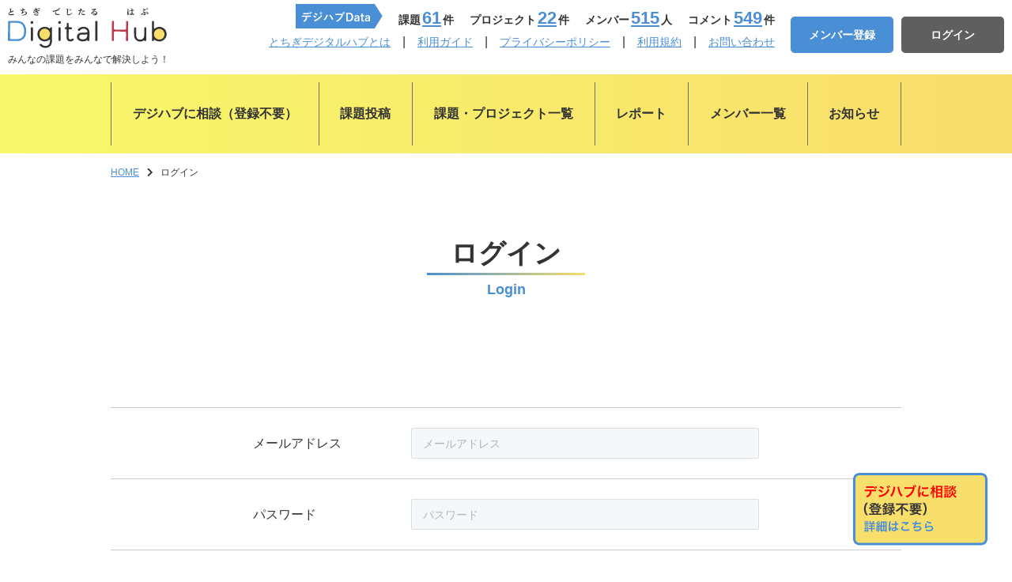

--- FILE ---
content_type: text/html; charset=UTF-8
request_url: https://www.tochigi-digitalhub.jp/login/?rdr=/report/?id=526
body_size: 2469
content:
<!doctype html>
<html lang="ja">
<head>
<!-- Google Tag Manager -->
<script>(function(w,d,s,l,i){w[l]=w[l]||[];w[l].push({'gtm.start':
new Date().getTime(),event:'gtm.js'});var f=d.getElementsByTagName(s)[0],
j=d.createElement(s),dl=l!='dataLayer'?'&l='+l:'';j.async=true;j.src=
'https://www.googletagmanager.com/gtm.js?id='+i+dl;f.parentNode.insertBefore(j,f);
})(window,document,'script','dataLayer','GTM-PJRQNG6');</script>
<!-- End Google Tag Manager -->
<meta property="og:site_name" content="とちぎデジタルハブ　地域のお困りごとをデジタルで解決" />
<meta property="og:description" content="とちぎデジタルハブ（Digital Hub）は、地域が抱える課題をブラッシュアップし、様々な個人や企業・団体の方と連携をし、協働して解決に繋げるサイトです。" />
<meta property="og:type" content="article" />
<meta property="og:url" content="https://www.tochigi-digitalhub.jp/login/?rdr=/report/?id=526" />
<meta property="og:image" content="https://www.tochigi-digitalhub.jp/common/ogp.png" />
<link rel="canonical" href="https://www.tochigi-digitalhub.jp/login/?rdr=/report/?id=526">
<meta name="facebook-domain-verification" content="5h3pr8g8ibkvqwju6x5ctevgobxpou" />

<meta charset="utf-8">
<meta http-equiv="X-UA-Compatible" content="IE=edge,chrome=1">
<title>ログイン | とちぎデジタルハブ　地域のお困りごとをデジタルで解決</title>
<meta name="description" content="とちぎデジタルハブ（Digital Hub）は、地域が抱える課題をブラッシュアップし、様々な個人や企業・団体の方と連携をし、協働して解決に繋げるサイトです。">
<meta name="viewport" content="width=device-width,initial-scale=1,user-scalable=no">
<meta name="format-detection" content="telephone=no">
<link rel="shortcut icon" href="/common/favicon.ico">
<link rel="apple-touch-icon" href="/common/webclip.png">
<link rel="stylesheet" href="/common/css/style.css">
</head>
<body id="login">
<!-- Google Tag Manager (noscript) -->
<noscript><iframe src="https://www.googletagmanager.com/ns.html?id=GTM-PJRQNG6"
  height="0" width="0" style="display:none;visibility:hidden"></iframe></noscript>
<!-- End Google Tag Manager (noscript) -->
<header>
<div id="header">
<h1 class="h-logo">
<a href="/"><img src="/common/img/logo.png" alt="デジタルハブ"></a>
<span>みんなの課題をみんなで解決しよう！</span>
</h1>
<ul class="h-nav dib">
<li><a href="/about/">とちぎデジタルハブとは</a></li>
<li><a href="/guide/">利用ガイド</a></li>
<!--<li><a href="/faq/">よくある質問</a></li>-->
<li><a href="/policy/">プライバシーポリシー</a></li>
<li><a href="/rule/">利用規約</a></li>
<li><a href="/inquiry/">お問い合わせ</a></li>
</ul>
<ul class="h-login dib">
<li><a href="/login/temporary.php" class="btn">メンバー登録</a></li>
<li><a href="/login/" class="btn btn-gray">ログイン</a></li>
</ul>
<ul class="data-list dib">
<li><img src="/common/img/data.png" alt=""></li>
<li>課題<a href="/project/"><span>61</span></a>件</li>
<li>プロジェクト<a href="/project/?type=3"><span>22</span></a>件</li>
<li>メンバー<a href="/member/"><span>515</span></a>人</li>
<li>コメント<a href="/project/"><span>549</span></a>件</li>
</ul>
<div class="btn-menu">
<a class="menu-trigger" href="#">
<span></span>
<span></span>
<span></span>
</a>
<span class="menu">MENU</span>
</div>
</div>
<nav id="gnavi">
<ul>
<li><a href="/project/post_idea.php"><span>デジハブに相談（登録不要）</span></a></li>
<li><a href="/project/post.php"><span>課題投稿</span></a></li>
<li><a href="/project/"><span>課題・プロジェクト一覧</span></a></li>
<li><a href="/digitalhub-report/"><span>レポート</span></a></li>
<!--<li><a href="/report-project/"><span>プロジェクトレポート</span></a></li>-->
<li><a href="/member/"><span>メンバー一覧</span></a></li>
<li><a href="/topics/"><span>お知らせ</span></a></li>
</ul>
</nav>
</header>

<div class="topicpath">
<div class="inner">
<ul>
<li><a href="/">HOME</a></li>
<li>ログイン</li>
</ul>
</div>
</div>
<article>
<h1>ログイン<span>Login</span></h1>
<div class="inner">
<form name="form1" method="post" action="./">
<input type="hidden" name="action" id="action" value="check">
<input type="hidden" name="rdr" id="rdr" value="/report/?id=526">
<ul class="input-box">
<li>
<dl>
<dt>メールアドレス</dt>
<dd><input type="text" name="username" value="" placeholder="メールアドレス"></dd>
</dl>
</li>
<li>
<dl>
<dt>パスワード</dt>
<dd><input type="password" name="password" value="" placeholder="パスワード"></dd>
</dl>
</li>
</ul>
<div class="input-submit">
<input type="submit" value="ログイン" class="btn">
</div>
<p class="forgot-password"><a href="password.php">パスワードを忘れた方はこちら</a></p>
</form>
</div>
</article>
<footer>
	<div class="pc">
		<a href="/project/post_idea.php">
			<img src="/common/img/hot.png" alt="" class="pc-view tb-view">
			<img src="/common/img/hot-sp.png" alt="" class="sp-view">
		</a>
	</div>
	<ul class="f-nav dib">
		<li><a href="/guide/">利用ガイド</a></li>
		<!--<li><a href="/faq/">よくある質問</a></li>-->
		<li><a href="/policy/">プライバシーポリシー</a></li>
		<li><a href="/rule/">利用規約</a></li>
		<li><a href="/inquiry/">お問い合わせ</a></li>
	</ul>
	<div class="f-wrap">
		<div class="inner">
			<div class="f-logo">
				<a href="/"><img src="/common/img/logo.png" alt="デジタルハブ"></a>
				<span>みんなの課題をみんなで解決しよう！</span>
			</div>
			<address>
				栃木県総合政策部 デジタル戦略課 Society5.0担当<br>
				〒320-8501 宇都宮市塙田1-1-20　県庁舎本館9階<br>
				電話番号：028-623-2824<br>
				ファックス番号：028-623-2216<br>
				Email：<a href="mailto:info01@tochigi-digitalhub.jp">info01@tochigi-digitalhub.jp</a>
			</address>
		</div>
	</div>
	<div class="copyright">
		<small>All Rights Reserved, Copyright© Tochigi Prefecture<br>
		各ページに掲載の写真・音声・ CG及び記事の無断転載を禁じます。</small>
	</div>
</footer>

<script type="text/javascript" src="/common/js/jquery-2.2.4.min.js"></script>
<script type="text/javascript" src="/common/js/common.js"></script>
</body></html>


--- FILE ---
content_type: text/css
request_url: https://www.tochigi-digitalhub.jp/common/css/style.css
body_size: 37870
content:
@charset "UTF-8";
.fa,
.fas,
.link,
.far,
.fal,
.fab {
  -moz-osx-font-smoothing: grayscale;
  -webkit-font-smoothing: antialiased;
  display: inline-block;
  font-style: normal;
  font-variant: normal;
  text-rendering: auto;
  line-height: 1;
}

.fa-lg {
  font-size: 1.33333em;
  line-height: 0.75em;
  vertical-align: -.0667em;
}

.fa-xs {
  font-size: .75em;
}

.fa-sm {
  font-size: .875em;
}

.fa-1x {
  font-size: 1em;
}

.fa-2x {
  font-size: 2em;
}

.fa-3x {
  font-size: 3em;
}

.fa-4x {
  font-size: 4em;
}

.fa-5x {
  font-size: 5em;
}

.fa-6x {
  font-size: 6em;
}

.fa-7x {
  font-size: 7em;
}

.fa-8x {
  font-size: 8em;
}

.fa-9x {
  font-size: 9em;
}

.fa-10x {
  font-size: 10em;
}

.fa-fw {
  text-align: center;
  width: 1.25em;
}

.fa-ul {
  list-style-type: none;
  margin-left: 2.5em;
  padding-left: 0;
}

.fa-ul > li {
  position: relative;
}

.fa-li {
  left: -2em;
  position: absolute;
  text-align: center;
  width: 2em;
  line-height: inherit;
}

.fa-border {
  border: solid 0.08em #eee;
  border-radius: .1em;
  padding: .2em .25em .15em;
}

.fa-pull-left {
  float: left;
}

.fa-pull-right {
  float: right;
}

.fa.fa-pull-left,
.fas.fa-pull-left,
.fa-pull-left.link,
.far.fa-pull-left,
.fal.fa-pull-left,
.fab.fa-pull-left {
  margin-right: .3em;
}

.fa.fa-pull-right,
.fas.fa-pull-right,
.fa-pull-right.link,
.far.fa-pull-right,
.fal.fa-pull-right,
.fab.fa-pull-right {
  margin-left: .3em;
}

.fa-spin {
  animation: fa-spin 2s infinite linear;
}

.fa-pulse {
  animation: fa-spin 1s infinite steps(8);
}

@keyframes fa-spin {
  0% {
    transform: rotate(0deg);
  }
  100% {
    transform: rotate(360deg);
  }
}

.fa-rotate-90 {
  -ms-filter: "progid:DXImageTransform.Microsoft.BasicImage(rotation=1)";
  transform: rotate(90deg);
}

.fa-rotate-180 {
  -ms-filter: "progid:DXImageTransform.Microsoft.BasicImage(rotation=2)";
  transform: rotate(180deg);
}

.fa-rotate-270 {
  -ms-filter: "progid:DXImageTransform.Microsoft.BasicImage(rotation=3)";
  transform: rotate(270deg);
}

.fa-flip-horizontal {
  -ms-filter: "progid:DXImageTransform.Microsoft.BasicImage(rotation=0, mirror=1)";
  transform: scale(-1, 1);
}

.fa-flip-vertical {
  -ms-filter: "progid:DXImageTransform.Microsoft.BasicImage(rotation=2, mirror=1)";
  transform: scale(1, -1);
}

.fa-flip-both, .fa-flip-horizontal.fa-flip-vertical {
  -ms-filter: "progid:DXImageTransform.Microsoft.BasicImage(rotation=2, mirror=1)";
  transform: scale(-1, -1);
}

:root .fa-rotate-90,
:root .fa-rotate-180,
:root .fa-rotate-270,
:root .fa-flip-horizontal,
:root .fa-flip-vertical,
:root .fa-flip-both {
  filter: none;
}

.fa-stack {
  display: inline-block;
  height: 2em;
  line-height: 2em;
  position: relative;
  vertical-align: middle;
  width: 2.5em;
}

.fa-stack-1x,
.fa-stack-2x {
  left: 0;
  position: absolute;
  text-align: center;
  width: 100%;
}

.fa-stack-1x {
  line-height: inherit;
}

.fa-stack-2x {
  font-size: 2em;
}

.fa-inverse {
  color: #fff;
}

/* Font Awesome uses the Unicode Private Use Area (PUA) to ensure screen
readers do not read off random characters that represent icons */
.fa-500px:before {
  content: "\f26e";
}

.fa-accessible-icon:before {
  content: "\f368";
}

.fa-accusoft:before {
  content: "\f369";
}

.fa-acquisitions-incorporated:before {
  content: "\f6af";
}

.fa-ad:before {
  content: "\f641";
}

.fa-address-book:before {
  content: "\f2b9";
}

.fa-address-card:before {
  content: "\f2bb";
}

.fa-adjust:before {
  content: "\f042";
}

.fa-adn:before {
  content: "\f170";
}

.fa-adobe:before {
  content: "\f778";
}

.fa-adversal:before {
  content: "\f36a";
}

.fa-affiliatetheme:before {
  content: "\f36b";
}

.fa-air-freshener:before {
  content: "\f5d0";
}

.fa-algolia:before {
  content: "\f36c";
}

.fa-align-center:before {
  content: "\f037";
}

.fa-align-justify:before {
  content: "\f039";
}

.fa-align-left:before {
  content: "\f036";
}

.fa-align-right:before {
  content: "\f038";
}

.fa-alipay:before {
  content: "\f642";
}

.fa-allergies:before {
  content: "\f461";
}

.fa-amazon:before {
  content: "\f270";
}

.fa-amazon-pay:before {
  content: "\f42c";
}

.fa-ambulance:before {
  content: "\f0f9";
}

.fa-american-sign-language-interpreting:before {
  content: "\f2a3";
}

.fa-amilia:before {
  content: "\f36d";
}

.fa-anchor:before {
  content: "\f13d";
}

.fa-android:before {
  content: "\f17b";
}

.fa-angellist:before {
  content: "\f209";
}

.fa-angle-double-down:before {
  content: "\f103";
}

.fa-angle-double-left:before {
  content: "\f100";
}

.fa-angle-double-right:before {
  content: "\f101";
}

.fa-angle-double-up:before {
  content: "\f102";
}

.fa-angle-down:before {
  content: "\f107";
}

.fa-angle-left:before {
  content: "\f104";
}

.fa-angle-right:before {
  content: "\f105";
}

.fa-angle-up:before {
  content: "\f106";
}

.fa-angry:before {
  content: "\f556";
}

.fa-angrycreative:before {
  content: "\f36e";
}

.fa-angular:before {
  content: "\f420";
}

.fa-ankh:before {
  content: "\f644";
}

.fa-app-store:before {
  content: "\f36f";
}

.fa-app-store-ios:before {
  content: "\f370";
}

.fa-apper:before {
  content: "\f371";
}

.fa-apple:before {
  content: "\f179";
}

.fa-apple-alt:before {
  content: "\f5d1";
}

.fa-apple-pay:before {
  content: "\f415";
}

.fa-archive:before {
  content: "\f187";
}

.fa-archway:before {
  content: "\f557";
}

.fa-arrow-alt-circle-down:before {
  content: "\f358";
}

.fa-arrow-alt-circle-left:before {
  content: "\f359";
}

.fa-arrow-alt-circle-right:before {
  content: "\f35a";
}

.fa-arrow-alt-circle-up:before {
  content: "\f35b";
}

.fa-arrow-circle-down:before {
  content: "\f0ab";
}

.fa-arrow-circle-left:before {
  content: "\f0a8";
}

.fa-arrow-circle-right:before {
  content: "\f0a9";
}

.fa-arrow-circle-up:before {
  content: "\f0aa";
}

.fa-arrow-down:before {
  content: "\f063";
}

.fa-arrow-left:before {
  content: "\f060";
}

.fa-arrow-right:before {
  content: "\f061";
}

.fa-arrow-up:before {
  content: "\f062";
}

.fa-arrows-alt:before {
  content: "\f0b2";
}

.fa-arrows-alt-h:before {
  content: "\f337";
}

.fa-arrows-alt-v:before {
  content: "\f338";
}

.fa-artstation:before {
  content: "\f77a";
}

.fa-assistive-listening-systems:before {
  content: "\f2a2";
}

.fa-asterisk:before {
  content: "\f069";
}

.fa-asymmetrik:before {
  content: "\f372";
}

.fa-at:before {
  content: "\f1fa";
}

.fa-atlas:before {
  content: "\f558";
}

.fa-atlassian:before {
  content: "\f77b";
}

.fa-atom:before {
  content: "\f5d2";
}

.fa-audible:before {
  content: "\f373";
}

.fa-audio-description:before {
  content: "\f29e";
}

.fa-autoprefixer:before {
  content: "\f41c";
}

.fa-avianex:before {
  content: "\f374";
}

.fa-aviato:before {
  content: "\f421";
}

.fa-award:before {
  content: "\f559";
}

.fa-aws:before {
  content: "\f375";
}

.fa-baby:before {
  content: "\f77c";
}

.fa-baby-carriage:before {
  content: "\f77d";
}

.fa-backspace:before {
  content: "\f55a";
}

.fa-backward:before {
  content: "\f04a";
}

.fa-bacon:before {
  content: "\f7e5";
}

.fa-balance-scale:before {
  content: "\f24e";
}

.fa-ban:before {
  content: "\f05e";
}

.fa-band-aid:before {
  content: "\f462";
}

.fa-bandcamp:before {
  content: "\f2d5";
}

.fa-barcode:before {
  content: "\f02a";
}

.fa-bars:before {
  content: "\f0c9";
}

.fa-baseball-ball:before {
  content: "\f433";
}

.fa-basketball-ball:before {
  content: "\f434";
}

.fa-bath:before {
  content: "\f2cd";
}

.fa-battery-empty:before {
  content: "\f244";
}

.fa-battery-full:before {
  content: "\f240";
}

.fa-battery-half:before {
  content: "\f242";
}

.fa-battery-quarter:before {
  content: "\f243";
}

.fa-battery-three-quarters:before {
  content: "\f241";
}

.fa-bed:before {
  content: "\f236";
}

.fa-beer:before {
  content: "\f0fc";
}

.fa-behance:before {
  content: "\f1b4";
}

.fa-behance-square:before {
  content: "\f1b5";
}

.fa-bell:before {
  content: "\f0f3";
}

.fa-bell-slash:before {
  content: "\f1f6";
}

.fa-bezier-curve:before {
  content: "\f55b";
}

.fa-bible:before {
  content: "\f647";
}

.fa-bicycle:before {
  content: "\f206";
}

.fa-bimobject:before {
  content: "\f378";
}

.fa-binoculars:before {
  content: "\f1e5";
}

.fa-biohazard:before {
  content: "\f780";
}

.fa-birthday-cake:before {
  content: "\f1fd";
}

.fa-bitbucket:before {
  content: "\f171";
}

.fa-bitcoin:before {
  content: "\f379";
}

.fa-bity:before {
  content: "\f37a";
}

.fa-black-tie:before {
  content: "\f27e";
}

.fa-blackberry:before {
  content: "\f37b";
}

.fa-blender:before {
  content: "\f517";
}

.fa-blender-phone:before {
  content: "\f6b6";
}

.fa-blind:before {
  content: "\f29d";
}

.fa-blog:before {
  content: "\f781";
}

.fa-blogger:before {
  content: "\f37c";
}

.fa-blogger-b:before {
  content: "\f37d";
}

.fa-bluetooth:before {
  content: "\f293";
}

.fa-bluetooth-b:before {
  content: "\f294";
}

.fa-bold:before {
  content: "\f032";
}

.fa-bolt:before {
  content: "\f0e7";
}

.fa-bomb:before {
  content: "\f1e2";
}

.fa-bone:before {
  content: "\f5d7";
}

.fa-bong:before {
  content: "\f55c";
}

.fa-book:before {
  content: "\f02d";
}

.fa-book-dead:before {
  content: "\f6b7";
}

.fa-book-medical:before {
  content: "\f7e6";
}

.fa-book-open:before {
  content: "\f518";
}

.fa-book-reader:before {
  content: "\f5da";
}

.fa-bookmark:before {
  content: "\f02e";
}

.fa-bowling-ball:before {
  content: "\f436";
}

.fa-box:before {
  content: "\f466";
}

.fa-box-open:before {
  content: "\f49e";
}

.fa-boxes:before {
  content: "\f468";
}

.fa-braille:before {
  content: "\f2a1";
}

.fa-brain:before {
  content: "\f5dc";
}

.fa-bread-slice:before {
  content: "\f7ec";
}

.fa-briefcase:before {
  content: "\f0b1";
}

.fa-briefcase-medical:before {
  content: "\f469";
}

.fa-broadcast-tower:before {
  content: "\f519";
}

.fa-broom:before {
  content: "\f51a";
}

.fa-brush:before {
  content: "\f55d";
}

.fa-btc:before {
  content: "\f15a";
}

.fa-bug:before {
  content: "\f188";
}

.fa-building:before {
  content: "\f1ad";
}

.fa-bullhorn:before {
  content: "\f0a1";
}

.fa-bullseye:before {
  content: "\f140";
}

.fa-burn:before {
  content: "\f46a";
}

.fa-buromobelexperte:before {
  content: "\f37f";
}

.fa-bus:before {
  content: "\f207";
}

.fa-bus-alt:before {
  content: "\f55e";
}

.fa-business-time:before {
  content: "\f64a";
}

.fa-buysellads:before {
  content: "\f20d";
}

.fa-calculator:before {
  content: "\f1ec";
}

.fa-calendar:before {
  content: "\f133";
}

.fa-calendar-alt:before {
  content: "\f073";
}

.fa-calendar-check:before {
  content: "\f274";
}

.fa-calendar-day:before {
  content: "\f783";
}

.fa-calendar-minus:before {
  content: "\f272";
}

.fa-calendar-plus:before {
  content: "\f271";
}

.fa-calendar-times:before {
  content: "\f273";
}

.fa-calendar-week:before {
  content: "\f784";
}

.fa-camera:before {
  content: "\f030";
}

.fa-camera-retro:before {
  content: "\f083";
}

.fa-campground:before {
  content: "\f6bb";
}

.fa-canadian-maple-leaf:before {
  content: "\f785";
}

.fa-candy-cane:before {
  content: "\f786";
}

.fa-cannabis:before {
  content: "\f55f";
}

.fa-capsules:before {
  content: "\f46b";
}

.fa-car:before {
  content: "\f1b9";
}

.fa-car-alt:before {
  content: "\f5de";
}

.fa-car-battery:before {
  content: "\f5df";
}

.fa-car-crash:before {
  content: "\f5e1";
}

.fa-car-side:before {
  content: "\f5e4";
}

.fa-caret-down:before {
  content: "\f0d7";
}

.fa-caret-left:before {
  content: "\f0d9";
}

.fa-caret-right:before {
  content: "\f0da";
}

.fa-caret-square-down:before {
  content: "\f150";
}

.fa-caret-square-left:before {
  content: "\f191";
}

.fa-caret-square-right:before {
  content: "\f152";
}

.fa-caret-square-up:before {
  content: "\f151";
}

.fa-caret-up:before {
  content: "\f0d8";
}

.fa-carrot:before {
  content: "\f787";
}

.fa-cart-arrow-down:before {
  content: "\f218";
}

.fa-cart-plus:before {
  content: "\f217";
}

.fa-cash-register:before {
  content: "\f788";
}

.fa-cat:before {
  content: "\f6be";
}

.fa-cc-amazon-pay:before {
  content: "\f42d";
}

.fa-cc-amex:before {
  content: "\f1f3";
}

.fa-cc-apple-pay:before {
  content: "\f416";
}

.fa-cc-diners-club:before {
  content: "\f24c";
}

.fa-cc-discover:before {
  content: "\f1f2";
}

.fa-cc-jcb:before {
  content: "\f24b";
}

.fa-cc-mastercard:before {
  content: "\f1f1";
}

.fa-cc-paypal:before {
  content: "\f1f4";
}

.fa-cc-stripe:before {
  content: "\f1f5";
}

.fa-cc-visa:before {
  content: "\f1f0";
}

.fa-centercode:before {
  content: "\f380";
}

.fa-centos:before {
  content: "\f789";
}

.fa-certificate:before {
  content: "\f0a3";
}

.fa-chair:before {
  content: "\f6c0";
}

.fa-chalkboard:before {
  content: "\f51b";
}

.fa-chalkboard-teacher:before {
  content: "\f51c";
}

.fa-charging-station:before {
  content: "\f5e7";
}

.fa-chart-area:before {
  content: "\f1fe";
}

.fa-chart-bar:before {
  content: "\f080";
}

.fa-chart-line:before {
  content: "\f201";
}

.fa-chart-pie:before {
  content: "\f200";
}

.fa-check:before {
  content: "\f00c";
}

.fa-check-circle:before {
  content: "\f058";
}

.fa-check-double:before {
  content: "\f560";
}

.fa-check-square:before {
  content: "\f14a";
}

.fa-cheese:before {
  content: "\f7ef";
}

.fa-chess:before {
  content: "\f439";
}

.fa-chess-bishop:before {
  content: "\f43a";
}

.fa-chess-board:before {
  content: "\f43c";
}

.fa-chess-king:before {
  content: "\f43f";
}

.fa-chess-knight:before {
  content: "\f441";
}

.fa-chess-pawn:before {
  content: "\f443";
}

.fa-chess-queen:before {
  content: "\f445";
}

.fa-chess-rook:before {
  content: "\f447";
}

.fa-chevron-circle-down:before {
  content: "\f13a";
}

.fa-chevron-circle-left:before {
  content: "\f137";
}

.fa-chevron-circle-right:before {
  content: "\f138";
}

.fa-chevron-circle-up:before {
  content: "\f139";
}

.fa-chevron-down:before {
  content: "\f078";
}

.fa-chevron-left:before {
  content: "\f053";
}

.fa-chevron-right:before {
  content: "\f054";
}

.fa-chevron-up:before {
  content: "\f077";
}

.fa-child:before {
  content: "\f1ae";
}

.fa-chrome:before {
  content: "\f268";
}

.fa-church:before {
  content: "\f51d";
}

.fa-circle:before {
  content: "\f111";
}

.fa-circle-notch:before {
  content: "\f1ce";
}

.fa-city:before {
  content: "\f64f";
}

.fa-clinic-medical:before {
  content: "\f7f2";
}

.fa-clipboard:before {
  content: "\f328";
}

.fa-clipboard-check:before {
  content: "\f46c";
}

.fa-clipboard-list:before {
  content: "\f46d";
}

.fa-clock:before {
  content: "\f017";
}

.fa-clone:before {
  content: "\f24d";
}

.fa-closed-captioning:before {
  content: "\f20a";
}

.fa-cloud:before {
  content: "\f0c2";
}

.fa-cloud-download-alt:before {
  content: "\f381";
}

.fa-cloud-meatball:before {
  content: "\f73b";
}

.fa-cloud-moon:before {
  content: "\f6c3";
}

.fa-cloud-moon-rain:before {
  content: "\f73c";
}

.fa-cloud-rain:before {
  content: "\f73d";
}

.fa-cloud-showers-heavy:before {
  content: "\f740";
}

.fa-cloud-sun:before {
  content: "\f6c4";
}

.fa-cloud-sun-rain:before {
  content: "\f743";
}

.fa-cloud-upload-alt:before {
  content: "\f382";
}

.fa-cloudscale:before {
  content: "\f383";
}

.fa-cloudsmith:before {
  content: "\f384";
}

.fa-cloudversify:before {
  content: "\f385";
}

.fa-cocktail:before {
  content: "\f561";
}

.fa-code:before {
  content: "\f121";
}

.fa-code-branch:before {
  content: "\f126";
}

.fa-codepen:before {
  content: "\f1cb";
}

.fa-codiepie:before {
  content: "\f284";
}

.fa-coffee:before {
  content: "\f0f4";
}

.fa-cog:before {
  content: "\f013";
}

.fa-cogs:before {
  content: "\f085";
}

.fa-coins:before {
  content: "\f51e";
}

.fa-columns:before {
  content: "\f0db";
}

.fa-comment:before {
  content: "\f075";
}

.fa-comment-alt:before {
  content: "\f27a";
}

.fa-comment-dollar:before {
  content: "\f651";
}

.fa-comment-dots:before {
  content: "\f4ad";
}

.fa-comment-medical:before {
  content: "\f7f5";
}

.fa-comment-slash:before {
  content: "\f4b3";
}

.fa-comments:before {
  content: "\f086";
}

.fa-comments-dollar:before {
  content: "\f653";
}

.fa-compact-disc:before {
  content: "\f51f";
}

.fa-compass:before {
  content: "\f14e";
}

.fa-compress:before {
  content: "\f066";
}

.fa-compress-arrows-alt:before {
  content: "\f78c";
}

.fa-concierge-bell:before {
  content: "\f562";
}

.fa-confluence:before {
  content: "\f78d";
}

.fa-connectdevelop:before {
  content: "\f20e";
}

.fa-contao:before {
  content: "\f26d";
}

.fa-cookie:before {
  content: "\f563";
}

.fa-cookie-bite:before {
  content: "\f564";
}

.fa-copy:before {
  content: "\f0c5";
}

.fa-copyright:before {
  content: "\f1f9";
}

.fa-couch:before {
  content: "\f4b8";
}

.fa-cpanel:before {
  content: "\f388";
}

.fa-creative-commons:before {
  content: "\f25e";
}

.fa-creative-commons-by:before {
  content: "\f4e7";
}

.fa-creative-commons-nc:before {
  content: "\f4e8";
}

.fa-creative-commons-nc-eu:before {
  content: "\f4e9";
}

.fa-creative-commons-nc-jp:before {
  content: "\f4ea";
}

.fa-creative-commons-nd:before {
  content: "\f4eb";
}

.fa-creative-commons-pd:before {
  content: "\f4ec";
}

.fa-creative-commons-pd-alt:before {
  content: "\f4ed";
}

.fa-creative-commons-remix:before {
  content: "\f4ee";
}

.fa-creative-commons-sa:before {
  content: "\f4ef";
}

.fa-creative-commons-sampling:before {
  content: "\f4f0";
}

.fa-creative-commons-sampling-plus:before {
  content: "\f4f1";
}

.fa-creative-commons-share:before {
  content: "\f4f2";
}

.fa-creative-commons-zero:before {
  content: "\f4f3";
}

.fa-credit-card:before {
  content: "\f09d";
}

.fa-critical-role:before {
  content: "\f6c9";
}

.fa-crop:before {
  content: "\f125";
}

.fa-crop-alt:before {
  content: "\f565";
}

.fa-cross:before {
  content: "\f654";
}

.fa-crosshairs:before {
  content: "\f05b";
}

.fa-crow:before {
  content: "\f520";
}

.fa-crown:before {
  content: "\f521";
}

.fa-crutch:before {
  content: "\f7f7";
}

.fa-css3:before {
  content: "\f13c";
}

.fa-css3-alt:before {
  content: "\f38b";
}

.fa-cube:before {
  content: "\f1b2";
}

.fa-cubes:before {
  content: "\f1b3";
}

.fa-cut:before {
  content: "\f0c4";
}

.fa-cuttlefish:before {
  content: "\f38c";
}

.fa-d-and-d:before {
  content: "\f38d";
}

.fa-d-and-d-beyond:before {
  content: "\f6ca";
}

.fa-dashcube:before {
  content: "\f210";
}

.fa-database:before {
  content: "\f1c0";
}

.fa-deaf:before {
  content: "\f2a4";
}

.fa-delicious:before {
  content: "\f1a5";
}

.fa-democrat:before {
  content: "\f747";
}

.fa-deploydog:before {
  content: "\f38e";
}

.fa-deskpro:before {
  content: "\f38f";
}

.fa-desktop:before {
  content: "\f108";
}

.fa-dev:before {
  content: "\f6cc";
}

.fa-deviantart:before {
  content: "\f1bd";
}

.fa-dharmachakra:before {
  content: "\f655";
}

.fa-dhl:before {
  content: "\f790";
}

.fa-diagnoses:before {
  content: "\f470";
}

.fa-diaspora:before {
  content: "\f791";
}

.fa-dice:before {
  content: "\f522";
}

.fa-dice-d20:before {
  content: "\f6cf";
}

.fa-dice-d6:before {
  content: "\f6d1";
}

.fa-dice-five:before {
  content: "\f523";
}

.fa-dice-four:before {
  content: "\f524";
}

.fa-dice-one:before {
  content: "\f525";
}

.fa-dice-six:before {
  content: "\f526";
}

.fa-dice-three:before {
  content: "\f527";
}

.fa-dice-two:before {
  content: "\f528";
}

.fa-digg:before {
  content: "\f1a6";
}

.fa-digital-ocean:before {
  content: "\f391";
}

.fa-digital-tachograph:before {
  content: "\f566";
}

.fa-directions:before {
  content: "\f5eb";
}

.fa-discord:before {
  content: "\f392";
}

.fa-discourse:before {
  content: "\f393";
}

.fa-divide:before {
  content: "\f529";
}

.fa-dizzy:before {
  content: "\f567";
}

.fa-dna:before {
  content: "\f471";
}

.fa-dochub:before {
  content: "\f394";
}

.fa-docker:before {
  content: "\f395";
}

.fa-dog:before {
  content: "\f6d3";
}

.fa-dollar-sign:before {
  content: "\f155";
}

.fa-dolly:before {
  content: "\f472";
}

.fa-dolly-flatbed:before {
  content: "\f474";
}

.fa-donate:before {
  content: "\f4b9";
}

.fa-door-closed:before {
  content: "\f52a";
}

.fa-door-open:before {
  content: "\f52b";
}

.fa-dot-circle:before {
  content: "\f192";
}

.fa-dove:before {
  content: "\f4ba";
}

.fa-download:before {
  content: "\f019";
}

.fa-draft2digital:before {
  content: "\f396";
}

.fa-drafting-compass:before {
  content: "\f568";
}

.fa-dragon:before {
  content: "\f6d5";
}

.fa-draw-polygon:before {
  content: "\f5ee";
}

.fa-dribbble:before {
  content: "\f17d";
}

.fa-dribbble-square:before {
  content: "\f397";
}

.fa-dropbox:before {
  content: "\f16b";
}

.fa-drum:before {
  content: "\f569";
}

.fa-drum-steelpan:before {
  content: "\f56a";
}

.fa-drumstick-bite:before {
  content: "\f6d7";
}

.fa-drupal:before {
  content: "\f1a9";
}

.fa-dumbbell:before {
  content: "\f44b";
}

.fa-dumpster:before {
  content: "\f793";
}

.fa-dumpster-fire:before {
  content: "\f794";
}

.fa-dungeon:before {
  content: "\f6d9";
}

.fa-dyalog:before {
  content: "\f399";
}

.fa-earlybirds:before {
  content: "\f39a";
}

.fa-ebay:before {
  content: "\f4f4";
}

.fa-edge:before {
  content: "\f282";
}

.fa-edit:before {
  content: "\f044";
}

.fa-egg:before {
  content: "\f7fb";
}

.fa-eject:before {
  content: "\f052";
}

.fa-elementor:before {
  content: "\f430";
}

.fa-ellipsis-h:before {
  content: "\f141";
}

.fa-ellipsis-v:before {
  content: "\f142";
}

.fa-ello:before {
  content: "\f5f1";
}

.fa-ember:before {
  content: "\f423";
}

.fa-empire:before {
  content: "\f1d1";
}

.fa-envelope:before {
  content: "\f0e0";
}

.fa-envelope-open:before {
  content: "\f2b6";
}

.fa-envelope-open-text:before {
  content: "\f658";
}

.fa-envelope-square:before {
  content: "\f199";
}

.fa-envira:before {
  content: "\f299";
}

.fa-equals:before {
  content: "\f52c";
}

.fa-eraser:before {
  content: "\f12d";
}

.fa-erlang:before {
  content: "\f39d";
}

.fa-ethereum:before {
  content: "\f42e";
}

.fa-ethernet:before {
  content: "\f796";
}

.fa-etsy:before {
  content: "\f2d7";
}

.fa-euro-sign:before {
  content: "\f153";
}

.fa-exchange-alt:before {
  content: "\f362";
}

.fa-exclamation:before {
  content: "\f12a";
}

.fa-exclamation-circle:before {
  content: "\f06a";
}

.fa-exclamation-triangle:before {
  content: "\f071";
}

.fa-expand:before {
  content: "\f065";
}

.fa-expand-arrows-alt:before {
  content: "\f31e";
}

.fa-expeditedssl:before {
  content: "\f23e";
}

.fa-external-link-alt:before {
  content: "\f35d";
}

.fa-external-link-square-alt:before {
  content: "\f360";
}

.fa-eye:before {
  content: "\f06e";
}

.fa-eye-dropper:before {
  content: "\f1fb";
}

.fa-eye-slash:before {
  content: "\f070";
}

.fa-facebook:before {
  content: "\f09a";
}

.fa-facebook-f:before {
  content: "\f39e";
}

.fa-facebook-messenger:before {
  content: "\f39f";
}

.fa-facebook-square:before {
  content: "\f082";
}

.fa-fantasy-flight-games:before {
  content: "\f6dc";
}

.fa-fast-backward:before {
  content: "\f049";
}

.fa-fast-forward:before {
  content: "\f050";
}

.fa-fax:before {
  content: "\f1ac";
}

.fa-feather:before {
  content: "\f52d";
}

.fa-feather-alt:before {
  content: "\f56b";
}

.fa-fedex:before {
  content: "\f797";
}

.fa-fedora:before {
  content: "\f798";
}

.fa-female:before {
  content: "\f182";
}

.fa-fighter-jet:before {
  content: "\f0fb";
}

.fa-figma:before {
  content: "\f799";
}

.fa-file:before {
  content: "\f15b";
}

.fa-file-alt:before {
  content: "\f15c";
}

.fa-file-archive:before {
  content: "\f1c6";
}

.fa-file-audio:before {
  content: "\f1c7";
}

.fa-file-code:before {
  content: "\f1c9";
}

.fa-file-contract:before {
  content: "\f56c";
}

.fa-file-csv:before {
  content: "\f6dd";
}

.fa-file-download:before {
  content: "\f56d";
}

.fa-file-excel:before {
  content: "\f1c3";
}

.fa-file-export:before {
  content: "\f56e";
}

.fa-file-image:before {
  content: "\f1c5";
}

.fa-file-import:before {
  content: "\f56f";
}

.fa-file-invoice:before {
  content: "\f570";
}

.fa-file-invoice-dollar:before {
  content: "\f571";
}

.fa-file-medical:before {
  content: "\f477";
}

.fa-file-medical-alt:before {
  content: "\f478";
}

.fa-file-pdf:before {
  content: "\f1c1";
}

.fa-file-powerpoint:before {
  content: "\f1c4";
}

.fa-file-prescription:before {
  content: "\f572";
}

.fa-file-signature:before {
  content: "\f573";
}

.fa-file-upload:before {
  content: "\f574";
}

.fa-file-video:before {
  content: "\f1c8";
}

.fa-file-word:before {
  content: "\f1c2";
}

.fa-fill:before {
  content: "\f575";
}

.fa-fill-drip:before {
  content: "\f576";
}

.fa-film:before {
  content: "\f008";
}

.fa-filter:before {
  content: "\f0b0";
}

.fa-fingerprint:before {
  content: "\f577";
}

.fa-fire:before {
  content: "\f06d";
}

.fa-fire-alt:before {
  content: "\f7e4";
}

.fa-fire-extinguisher:before {
  content: "\f134";
}

.fa-firefox:before {
  content: "\f269";
}

.fa-first-aid:before {
  content: "\f479";
}

.fa-first-order:before {
  content: "\f2b0";
}

.fa-first-order-alt:before {
  content: "\f50a";
}

.fa-firstdraft:before {
  content: "\f3a1";
}

.fa-fish:before {
  content: "\f578";
}

.fa-fist-raised:before {
  content: "\f6de";
}

.fa-flag:before {
  content: "\f024";
}

.fa-flag-checkered:before {
  content: "\f11e";
}

.fa-flag-usa:before {
  content: "\f74d";
}

.fa-flask:before {
  content: "\f0c3";
}

.fa-flickr:before {
  content: "\f16e";
}

.fa-flipboard:before {
  content: "\f44d";
}

.fa-flushed:before {
  content: "\f579";
}

.fa-fly:before {
  content: "\f417";
}

.fa-folder:before {
  content: "\f07b";
}

.fa-folder-minus:before {
  content: "\f65d";
}

.fa-folder-open:before {
  content: "\f07c";
}

.fa-folder-plus:before {
  content: "\f65e";
}

.fa-font:before {
  content: "\f031";
}

.fa-font-awesome:before {
  content: "\f2b4";
}

.fa-font-awesome-alt:before {
  content: "\f35c";
}

.fa-font-awesome-flag:before {
  content: "\f425";
}

.fa-font-awesome-logo-full:before {
  content: "\f4e6";
}

.fa-fonticons:before {
  content: "\f280";
}

.fa-fonticons-fi:before {
  content: "\f3a2";
}

.fa-football-ball:before {
  content: "\f44e";
}

.fa-fort-awesome:before {
  content: "\f286";
}

.fa-fort-awesome-alt:before {
  content: "\f3a3";
}

.fa-forumbee:before {
  content: "\f211";
}

.fa-forward:before {
  content: "\f04e";
}

.fa-foursquare:before {
  content: "\f180";
}

.fa-free-code-camp:before {
  content: "\f2c5";
}

.fa-freebsd:before {
  content: "\f3a4";
}

.fa-frog:before {
  content: "\f52e";
}

.fa-frown:before {
  content: "\f119";
}

.fa-frown-open:before {
  content: "\f57a";
}

.fa-fulcrum:before {
  content: "\f50b";
}

.fa-funnel-dollar:before {
  content: "\f662";
}

.fa-futbol:before {
  content: "\f1e3";
}

.fa-galactic-republic:before {
  content: "\f50c";
}

.fa-galactic-senate:before {
  content: "\f50d";
}

.fa-gamepad:before {
  content: "\f11b";
}

.fa-gas-pump:before {
  content: "\f52f";
}

.fa-gavel:before {
  content: "\f0e3";
}

.fa-gem:before {
  content: "\f3a5";
}

.fa-genderless:before {
  content: "\f22d";
}

.fa-get-pocket:before {
  content: "\f265";
}

.fa-gg:before {
  content: "\f260";
}

.fa-gg-circle:before {
  content: "\f261";
}

.fa-ghost:before {
  content: "\f6e2";
}

.fa-gift:before {
  content: "\f06b";
}

.fa-gifts:before {
  content: "\f79c";
}

.fa-git:before {
  content: "\f1d3";
}

.fa-git-square:before {
  content: "\f1d2";
}

.fa-github:before {
  content: "\f09b";
}

.fa-github-alt:before {
  content: "\f113";
}

.fa-github-square:before {
  content: "\f092";
}

.fa-gitkraken:before {
  content: "\f3a6";
}

.fa-gitlab:before {
  content: "\f296";
}

.fa-gitter:before {
  content: "\f426";
}

.fa-glass-cheers:before {
  content: "\f79f";
}

.fa-glass-martini:before {
  content: "\f000";
}

.fa-glass-martini-alt:before {
  content: "\f57b";
}

.fa-glass-whiskey:before {
  content: "\f7a0";
}

.fa-glasses:before {
  content: "\f530";
}

.fa-glide:before {
  content: "\f2a5";
}

.fa-glide-g:before {
  content: "\f2a6";
}

.fa-globe:before {
  content: "\f0ac";
}

.fa-globe-africa:before {
  content: "\f57c";
}

.fa-globe-americas:before {
  content: "\f57d";
}

.fa-globe-asia:before {
  content: "\f57e";
}

.fa-globe-europe:before {
  content: "\f7a2";
}

.fa-gofore:before {
  content: "\f3a7";
}

.fa-golf-ball:before {
  content: "\f450";
}

.fa-goodreads:before {
  content: "\f3a8";
}

.fa-goodreads-g:before {
  content: "\f3a9";
}

.fa-google:before {
  content: "\f1a0";
}

.fa-google-drive:before {
  content: "\f3aa";
}

.fa-google-play:before {
  content: "\f3ab";
}

.fa-google-plus:before {
  content: "\f2b3";
}

.fa-google-plus-g:before {
  content: "\f0d5";
}

.fa-google-plus-square:before {
  content: "\f0d4";
}

.fa-google-wallet:before {
  content: "\f1ee";
}

.fa-gopuram:before {
  content: "\f664";
}

.fa-graduation-cap:before {
  content: "\f19d";
}

.fa-gratipay:before {
  content: "\f184";
}

.fa-grav:before {
  content: "\f2d6";
}

.fa-greater-than:before {
  content: "\f531";
}

.fa-greater-than-equal:before {
  content: "\f532";
}

.fa-grimace:before {
  content: "\f57f";
}

.fa-grin:before {
  content: "\f580";
}

.fa-grin-alt:before {
  content: "\f581";
}

.fa-grin-beam:before {
  content: "\f582";
}

.fa-grin-beam-sweat:before {
  content: "\f583";
}

.fa-grin-hearts:before {
  content: "\f584";
}

.fa-grin-squint:before {
  content: "\f585";
}

.fa-grin-squint-tears:before {
  content: "\f586";
}

.fa-grin-stars:before {
  content: "\f587";
}

.fa-grin-tears:before {
  content: "\f588";
}

.fa-grin-tongue:before {
  content: "\f589";
}

.fa-grin-tongue-squint:before {
  content: "\f58a";
}

.fa-grin-tongue-wink:before {
  content: "\f58b";
}

.fa-grin-wink:before {
  content: "\f58c";
}

.fa-grip-horizontal:before {
  content: "\f58d";
}

.fa-grip-lines:before {
  content: "\f7a4";
}

.fa-grip-lines-vertical:before {
  content: "\f7a5";
}

.fa-grip-vertical:before {
  content: "\f58e";
}

.fa-gripfire:before {
  content: "\f3ac";
}

.fa-grunt:before {
  content: "\f3ad";
}

.fa-guitar:before {
  content: "\f7a6";
}

.fa-gulp:before {
  content: "\f3ae";
}

.fa-h-square:before {
  content: "\f0fd";
}

.fa-hacker-news:before {
  content: "\f1d4";
}

.fa-hacker-news-square:before {
  content: "\f3af";
}

.fa-hackerrank:before {
  content: "\f5f7";
}

.fa-hamburger:before {
  content: "\f805";
}

.fa-hammer:before {
  content: "\f6e3";
}

.fa-hamsa:before {
  content: "\f665";
}

.fa-hand-holding:before {
  content: "\f4bd";
}

.fa-hand-holding-heart:before {
  content: "\f4be";
}

.fa-hand-holding-usd:before {
  content: "\f4c0";
}

.fa-hand-lizard:before {
  content: "\f258";
}

.fa-hand-middle-finger:before {
  content: "\f806";
}

.fa-hand-paper:before {
  content: "\f256";
}

.fa-hand-peace:before {
  content: "\f25b";
}

.fa-hand-point-down:before {
  content: "\f0a7";
}

.fa-hand-point-left:before {
  content: "\f0a5";
}

.fa-hand-point-right:before {
  content: "\f0a4";
}

.fa-hand-point-up:before {
  content: "\f0a6";
}

.fa-hand-pointer:before {
  content: "\f25a";
}

.fa-hand-rock:before {
  content: "\f255";
}

.fa-hand-scissors:before {
  content: "\f257";
}

.fa-hand-spock:before {
  content: "\f259";
}

.fa-hands:before {
  content: "\f4c2";
}

.fa-hands-helping:before {
  content: "\f4c4";
}

.fa-handshake:before {
  content: "\f2b5";
}

.fa-hanukiah:before {
  content: "\f6e6";
}

.fa-hard-hat:before {
  content: "\f807";
}

.fa-hashtag:before {
  content: "\f292";
}

.fa-hat-wizard:before {
  content: "\f6e8";
}

.fa-haykal:before {
  content: "\f666";
}

.fa-hdd:before {
  content: "\f0a0";
}

.fa-heading:before {
  content: "\f1dc";
}

.fa-headphones:before {
  content: "\f025";
}

.fa-headphones-alt:before {
  content: "\f58f";
}

.fa-headset:before {
  content: "\f590";
}

.fa-heart:before {
  content: "\f004";
}

.fa-heart-broken:before {
  content: "\f7a9";
}

.fa-heartbeat:before {
  content: "\f21e";
}

.fa-helicopter:before {
  content: "\f533";
}

.fa-highlighter:before {
  content: "\f591";
}

.fa-hiking:before {
  content: "\f6ec";
}

.fa-hippo:before {
  content: "\f6ed";
}

.fa-hips:before {
  content: "\f452";
}

.fa-hire-a-helper:before {
  content: "\f3b0";
}

.fa-history:before {
  content: "\f1da";
}

.fa-hockey-puck:before {
  content: "\f453";
}

.fa-holly-berry:before {
  content: "\f7aa";
}

.fa-home:before {
  content: "\f015";
}

.fa-hooli:before {
  content: "\f427";
}

.fa-hornbill:before {
  content: "\f592";
}

.fa-horse:before {
  content: "\f6f0";
}

.fa-horse-head:before {
  content: "\f7ab";
}

.fa-hospital:before {
  content: "\f0f8";
}

.fa-hospital-alt:before {
  content: "\f47d";
}

.fa-hospital-symbol:before {
  content: "\f47e";
}

.fa-hot-tub:before {
  content: "\f593";
}

.fa-hotdog:before {
  content: "\f80f";
}

.fa-hotel:before {
  content: "\f594";
}

.fa-hotjar:before {
  content: "\f3b1";
}

.fa-hourglass:before {
  content: "\f254";
}

.fa-hourglass-end:before {
  content: "\f253";
}

.fa-hourglass-half:before {
  content: "\f252";
}

.fa-hourglass-start:before {
  content: "\f251";
}

.fa-house-damage:before {
  content: "\f6f1";
}

.fa-houzz:before {
  content: "\f27c";
}

.fa-hryvnia:before {
  content: "\f6f2";
}

.fa-html5:before {
  content: "\f13b";
}

.fa-hubspot:before {
  content: "\f3b2";
}

.fa-i-cursor:before {
  content: "\f246";
}

.fa-ice-cream:before {
  content: "\f810";
}

.fa-icicles:before {
  content: "\f7ad";
}

.fa-id-badge:before {
  content: "\f2c1";
}

.fa-id-card:before {
  content: "\f2c2";
}

.fa-id-card-alt:before {
  content: "\f47f";
}

.fa-igloo:before {
  content: "\f7ae";
}

.fa-image:before {
  content: "\f03e";
}

.fa-images:before {
  content: "\f302";
}

.fa-imdb:before {
  content: "\f2d8";
}

.fa-inbox:before {
  content: "\f01c";
}

.fa-indent:before {
  content: "\f03c";
}

.fa-industry:before {
  content: "\f275";
}

.fa-infinity:before {
  content: "\f534";
}

.fa-info:before {
  content: "\f129";
}

.fa-info-circle:before {
  content: "\f05a";
}

.fa-instagram:before {
  content: "\f16d";
}

.fa-intercom:before {
  content: "\f7af";
}

.fa-internet-explorer:before {
  content: "\f26b";
}

.fa-invision:before {
  content: "\f7b0";
}

.fa-ioxhost:before {
  content: "\f208";
}

.fa-italic:before {
  content: "\f033";
}

.fa-itunes:before {
  content: "\f3b4";
}

.fa-itunes-note:before {
  content: "\f3b5";
}

.fa-java:before {
  content: "\f4e4";
}

.fa-jedi:before {
  content: "\f669";
}

.fa-jedi-order:before {
  content: "\f50e";
}

.fa-jenkins:before {
  content: "\f3b6";
}

.fa-jira:before {
  content: "\f7b1";
}

.fa-joget:before {
  content: "\f3b7";
}

.fa-joint:before {
  content: "\f595";
}

.fa-joomla:before {
  content: "\f1aa";
}

.fa-journal-whills:before {
  content: "\f66a";
}

.fa-js:before {
  content: "\f3b8";
}

.fa-js-square:before {
  content: "\f3b9";
}

.fa-jsfiddle:before {
  content: "\f1cc";
}

.fa-kaaba:before {
  content: "\f66b";
}

.fa-kaggle:before {
  content: "\f5fa";
}

.fa-key:before {
  content: "\f084";
}

.fa-keybase:before {
  content: "\f4f5";
}

.fa-keyboard:before {
  content: "\f11c";
}

.fa-keycdn:before {
  content: "\f3ba";
}

.fa-khanda:before {
  content: "\f66d";
}

.fa-kickstarter:before {
  content: "\f3bb";
}

.fa-kickstarter-k:before {
  content: "\f3bc";
}

.fa-kiss:before {
  content: "\f596";
}

.fa-kiss-beam:before {
  content: "\f597";
}

.fa-kiss-wink-heart:before {
  content: "\f598";
}

.fa-kiwi-bird:before {
  content: "\f535";
}

.fa-korvue:before {
  content: "\f42f";
}

.fa-landmark:before {
  content: "\f66f";
}

.fa-language:before {
  content: "\f1ab";
}

.fa-laptop:before {
  content: "\f109";
}

.fa-laptop-code:before {
  content: "\f5fc";
}

.fa-laptop-medical:before {
  content: "\f812";
}

.fa-laravel:before {
  content: "\f3bd";
}

.fa-lastfm:before {
  content: "\f202";
}

.fa-lastfm-square:before {
  content: "\f203";
}

.fa-laugh:before {
  content: "\f599";
}

.fa-laugh-beam:before {
  content: "\f59a";
}

.fa-laugh-squint:before {
  content: "\f59b";
}

.fa-laugh-wink:before {
  content: "\f59c";
}

.fa-layer-group:before {
  content: "\f5fd";
}

.fa-leaf:before {
  content: "\f06c";
}

.fa-leanpub:before {
  content: "\f212";
}

.fa-lemon:before {
  content: "\f094";
}

.fa-less:before {
  content: "\f41d";
}

.fa-less-than:before {
  content: "\f536";
}

.fa-less-than-equal:before {
  content: "\f537";
}

.fa-level-down-alt:before {
  content: "\f3be";
}

.fa-level-up-alt:before {
  content: "\f3bf";
}

.fa-life-ring:before {
  content: "\f1cd";
}

.fa-lightbulb:before {
  content: "\f0eb";
}

.fa-line:before {
  content: "\f3c0";
}

.fa-link:before {
  content: "\f0c1";
}

.fa-linkedin:before {
  content: "\f08c";
}

.fa-linkedin-in:before {
  content: "\f0e1";
}

.fa-linode:before {
  content: "\f2b8";
}

.fa-linux:before {
  content: "\f17c";
}

.fa-lira-sign:before {
  content: "\f195";
}

.fa-list:before {
  content: "\f03a";
}

.fa-list-alt:before {
  content: "\f022";
}

.fa-list-ol:before {
  content: "\f0cb";
}

.fa-list-ul:before {
  content: "\f0ca";
}

.fa-location-arrow:before {
  content: "\f124";
}

.fa-lock:before {
  content: "\f023";
}

.fa-lock-open:before {
  content: "\f3c1";
}

.fa-long-arrow-alt-down:before {
  content: "\f309";
}

.fa-long-arrow-alt-left:before {
  content: "\f30a";
}

.fa-long-arrow-alt-right:before {
  content: "\f30b";
}

.fa-long-arrow-alt-up:before {
  content: "\f30c";
}

.fa-low-vision:before {
  content: "\f2a8";
}

.fa-luggage-cart:before {
  content: "\f59d";
}

.fa-lyft:before {
  content: "\f3c3";
}

.fa-magento:before {
  content: "\f3c4";
}

.fa-magic:before {
  content: "\f0d0";
}

.fa-magnet:before {
  content: "\f076";
}

.fa-mail-bulk:before {
  content: "\f674";
}

.fa-mailchimp:before {
  content: "\f59e";
}

.fa-male:before {
  content: "\f183";
}

.fa-mandalorian:before {
  content: "\f50f";
}

.fa-map:before {
  content: "\f279";
}

.fa-map-marked:before {
  content: "\f59f";
}

.fa-map-marked-alt:before {
  content: "\f5a0";
}

.fa-map-marker:before {
  content: "\f041";
}

.fa-map-marker-alt:before {
  content: "\f3c5";
}

.fa-map-pin:before {
  content: "\f276";
}

.fa-map-signs:before {
  content: "\f277";
}

.fa-markdown:before {
  content: "\f60f";
}

.fa-marker:before {
  content: "\f5a1";
}

.fa-mars:before {
  content: "\f222";
}

.fa-mars-double:before {
  content: "\f227";
}

.fa-mars-stroke:before {
  content: "\f229";
}

.fa-mars-stroke-h:before {
  content: "\f22b";
}

.fa-mars-stroke-v:before {
  content: "\f22a";
}

.fa-mask:before {
  content: "\f6fa";
}

.fa-mastodon:before {
  content: "\f4f6";
}

.fa-maxcdn:before {
  content: "\f136";
}

.fa-medal:before {
  content: "\f5a2";
}

.fa-medapps:before {
  content: "\f3c6";
}

.fa-medium:before {
  content: "\f23a";
}

.fa-medium-m:before {
  content: "\f3c7";
}

.fa-medkit:before {
  content: "\f0fa";
}

.fa-medrt:before {
  content: "\f3c8";
}

.fa-meetup:before {
  content: "\f2e0";
}

.fa-megaport:before {
  content: "\f5a3";
}

.fa-meh:before {
  content: "\f11a";
}

.fa-meh-blank:before {
  content: "\f5a4";
}

.fa-meh-rolling-eyes:before {
  content: "\f5a5";
}

.fa-memory:before {
  content: "\f538";
}

.fa-mendeley:before {
  content: "\f7b3";
}

.fa-menorah:before {
  content: "\f676";
}

.fa-mercury:before {
  content: "\f223";
}

.fa-meteor:before {
  content: "\f753";
}

.fa-microchip:before {
  content: "\f2db";
}

.fa-microphone:before {
  content: "\f130";
}

.fa-microphone-alt:before {
  content: "\f3c9";
}

.fa-microphone-alt-slash:before {
  content: "\f539";
}

.fa-microphone-slash:before {
  content: "\f131";
}

.fa-microscope:before {
  content: "\f610";
}

.fa-microsoft:before {
  content: "\f3ca";
}

.fa-minus:before {
  content: "\f068";
}

.fa-minus-circle:before {
  content: "\f056";
}

.fa-minus-square:before {
  content: "\f146";
}

.fa-mitten:before {
  content: "\f7b5";
}

.fa-mix:before {
  content: "\f3cb";
}

.fa-mixcloud:before {
  content: "\f289";
}

.fa-mizuni:before {
  content: "\f3cc";
}

.fa-mobile:before {
  content: "\f10b";
}

.fa-mobile-alt:before {
  content: "\f3cd";
}

.fa-modx:before {
  content: "\f285";
}

.fa-monero:before {
  content: "\f3d0";
}

.fa-money-bill:before {
  content: "\f0d6";
}

.fa-money-bill-alt:before {
  content: "\f3d1";
}

.fa-money-bill-wave:before {
  content: "\f53a";
}

.fa-money-bill-wave-alt:before {
  content: "\f53b";
}

.fa-money-check:before {
  content: "\f53c";
}

.fa-money-check-alt:before {
  content: "\f53d";
}

.fa-monument:before {
  content: "\f5a6";
}

.fa-moon:before {
  content: "\f186";
}

.fa-mortar-pestle:before {
  content: "\f5a7";
}

.fa-mosque:before {
  content: "\f678";
}

.fa-motorcycle:before {
  content: "\f21c";
}

.fa-mountain:before {
  content: "\f6fc";
}

.fa-mouse-pointer:before {
  content: "\f245";
}

.fa-mug-hot:before {
  content: "\f7b6";
}

.fa-music:before {
  content: "\f001";
}

.fa-napster:before {
  content: "\f3d2";
}

.fa-neos:before {
  content: "\f612";
}

.fa-network-wired:before {
  content: "\f6ff";
}

.fa-neuter:before {
  content: "\f22c";
}

.fa-newspaper:before {
  content: "\f1ea";
}

.fa-nimblr:before {
  content: "\f5a8";
}

.fa-nintendo-switch:before {
  content: "\f418";
}

.fa-node:before {
  content: "\f419";
}

.fa-node-js:before {
  content: "\f3d3";
}

.fa-not-equal:before {
  content: "\f53e";
}

.fa-notes-medical:before {
  content: "\f481";
}

.fa-npm:before {
  content: "\f3d4";
}

.fa-ns8:before {
  content: "\f3d5";
}

.fa-nutritionix:before {
  content: "\f3d6";
}

.fa-object-group:before {
  content: "\f247";
}

.fa-object-ungroup:before {
  content: "\f248";
}

.fa-odnoklassniki:before {
  content: "\f263";
}

.fa-odnoklassniki-square:before {
  content: "\f264";
}

.fa-oil-can:before {
  content: "\f613";
}

.fa-old-republic:before {
  content: "\f510";
}

.fa-om:before {
  content: "\f679";
}

.fa-opencart:before {
  content: "\f23d";
}

.fa-openid:before {
  content: "\f19b";
}

.fa-opera:before {
  content: "\f26a";
}

.fa-optin-monster:before {
  content: "\f23c";
}

.fa-osi:before {
  content: "\f41a";
}

.fa-otter:before {
  content: "\f700";
}

.fa-outdent:before {
  content: "\f03b";
}

.fa-page4:before {
  content: "\f3d7";
}

.fa-pagelines:before {
  content: "\f18c";
}

.fa-pager:before {
  content: "\f815";
}

.fa-paint-brush:before {
  content: "\f1fc";
}

.fa-paint-roller:before {
  content: "\f5aa";
}

.fa-palette:before {
  content: "\f53f";
}

.fa-palfed:before {
  content: "\f3d8";
}

.fa-pallet:before {
  content: "\f482";
}

.fa-paper-plane:before {
  content: "\f1d8";
}

.fa-paperclip:before {
  content: "\f0c6";
}

.fa-parachute-box:before {
  content: "\f4cd";
}

.fa-paragraph:before {
  content: "\f1dd";
}

.fa-parking:before {
  content: "\f540";
}

.fa-passport:before {
  content: "\f5ab";
}

.fa-pastafarianism:before {
  content: "\f67b";
}

.fa-paste:before {
  content: "\f0ea";
}

.fa-patreon:before {
  content: "\f3d9";
}

.fa-pause:before {
  content: "\f04c";
}

.fa-pause-circle:before {
  content: "\f28b";
}

.fa-paw:before {
  content: "\f1b0";
}

.fa-paypal:before {
  content: "\f1ed";
}

.fa-peace:before {
  content: "\f67c";
}

.fa-pen:before {
  content: "\f304";
}

.fa-pen-alt:before {
  content: "\f305";
}

.fa-pen-fancy:before {
  content: "\f5ac";
}

.fa-pen-nib:before {
  content: "\f5ad";
}

.fa-pen-square:before {
  content: "\f14b";
}

.fa-pencil-alt:before {
  content: "\f303";
}

.fa-pencil-ruler:before {
  content: "\f5ae";
}

.fa-penny-arcade:before {
  content: "\f704";
}

.fa-people-carry:before {
  content: "\f4ce";
}

.fa-pepper-hot:before {
  content: "\f816";
}

.fa-percent:before {
  content: "\f295";
}

.fa-percentage:before {
  content: "\f541";
}

.fa-periscope:before {
  content: "\f3da";
}

.fa-person-booth:before {
  content: "\f756";
}

.fa-phabricator:before {
  content: "\f3db";
}

.fa-phoenix-framework:before {
  content: "\f3dc";
}

.fa-phoenix-squadron:before {
  content: "\f511";
}

.fa-phone:before {
  content: "\f095";
}

.fa-phone-slash:before {
  content: "\f3dd";
}

.fa-phone-square:before {
  content: "\f098";
}

.fa-phone-volume:before {
  content: "\f2a0";
}

.fa-php:before {
  content: "\f457";
}

.fa-pied-piper:before {
  content: "\f2ae";
}

.fa-pied-piper-alt:before {
  content: "\f1a8";
}

.fa-pied-piper-hat:before {
  content: "\f4e5";
}

.fa-pied-piper-pp:before {
  content: "\f1a7";
}

.fa-piggy-bank:before {
  content: "\f4d3";
}

.fa-pills:before {
  content: "\f484";
}

.fa-pinterest:before {
  content: "\f0d2";
}

.fa-pinterest-p:before {
  content: "\f231";
}

.fa-pinterest-square:before {
  content: "\f0d3";
}

.fa-pizza-slice:before {
  content: "\f818";
}

.fa-place-of-worship:before {
  content: "\f67f";
}

.fa-plane:before {
  content: "\f072";
}

.fa-plane-arrival:before {
  content: "\f5af";
}

.fa-plane-departure:before {
  content: "\f5b0";
}

.fa-play:before {
  content: "\f04b";
}

.fa-play-circle:before {
  content: "\f144";
}

.fa-playstation:before {
  content: "\f3df";
}

.fa-plug:before {
  content: "\f1e6";
}

.fa-plus:before {
  content: "\f067";
}

.fa-plus-circle:before {
  content: "\f055";
}

.fa-plus-square:before {
  content: "\f0fe";
}

.fa-podcast:before {
  content: "\f2ce";
}

.fa-poll:before {
  content: "\f681";
}

.fa-poll-h:before {
  content: "\f682";
}

.fa-poo:before {
  content: "\f2fe";
}

.fa-poo-storm:before {
  content: "\f75a";
}

.fa-poop:before {
  content: "\f619";
}

.fa-portrait:before {
  content: "\f3e0";
}

.fa-pound-sign:before {
  content: "\f154";
}

.fa-power-off:before {
  content: "\f011";
}

.fa-pray:before {
  content: "\f683";
}

.fa-praying-hands:before {
  content: "\f684";
}

.fa-prescription:before {
  content: "\f5b1";
}

.fa-prescription-bottle:before {
  content: "\f485";
}

.fa-prescription-bottle-alt:before {
  content: "\f486";
}

.fa-print:before {
  content: "\f02f";
}

.fa-procedures:before {
  content: "\f487";
}

.fa-product-hunt:before {
  content: "\f288";
}

.fa-project-diagram:before {
  content: "\f542";
}

.fa-pushed:before {
  content: "\f3e1";
}

.fa-puzzle-piece:before {
  content: "\f12e";
}

.fa-python:before {
  content: "\f3e2";
}

.fa-qq:before {
  content: "\f1d6";
}

.fa-qrcode:before {
  content: "\f029";
}

.fa-question:before {
  content: "\f128";
}

.fa-question-circle:before {
  content: "\f059";
}

.fa-quidditch:before {
  content: "\f458";
}

.fa-quinscape:before {
  content: "\f459";
}

.fa-quora:before {
  content: "\f2c4";
}

.fa-quote-left:before {
  content: "\f10d";
}

.fa-quote-right:before {
  content: "\f10e";
}

.fa-quran:before {
  content: "\f687";
}

.fa-r-project:before {
  content: "\f4f7";
}

.fa-radiation:before {
  content: "\f7b9";
}

.fa-radiation-alt:before {
  content: "\f7ba";
}

.fa-rainbow:before {
  content: "\f75b";
}

.fa-random:before {
  content: "\f074";
}

.fa-raspberry-pi:before {
  content: "\f7bb";
}

.fa-ravelry:before {
  content: "\f2d9";
}

.fa-react:before {
  content: "\f41b";
}

.fa-reacteurope:before {
  content: "\f75d";
}

.fa-readme:before {
  content: "\f4d5";
}

.fa-rebel:before {
  content: "\f1d0";
}

.fa-receipt:before {
  content: "\f543";
}

.fa-recycle:before {
  content: "\f1b8";
}

.fa-red-river:before {
  content: "\f3e3";
}

.fa-reddit:before {
  content: "\f1a1";
}

.fa-reddit-alien:before {
  content: "\f281";
}

.fa-reddit-square:before {
  content: "\f1a2";
}

.fa-redhat:before {
  content: "\f7bc";
}

.fa-redo:before {
  content: "\f01e";
}

.fa-redo-alt:before {
  content: "\f2f9";
}

.fa-registered:before {
  content: "\f25d";
}

.fa-renren:before {
  content: "\f18b";
}

.fa-reply:before {
  content: "\f3e5";
}

.fa-reply-all:before {
  content: "\f122";
}

.fa-replyd:before {
  content: "\f3e6";
}

.fa-republican:before {
  content: "\f75e";
}

.fa-researchgate:before {
  content: "\f4f8";
}

.fa-resolving:before {
  content: "\f3e7";
}

.fa-restroom:before {
  content: "\f7bd";
}

.fa-retweet:before {
  content: "\f079";
}

.fa-rev:before {
  content: "\f5b2";
}

.fa-ribbon:before {
  content: "\f4d6";
}

.fa-ring:before {
  content: "\f70b";
}

.fa-road:before {
  content: "\f018";
}

.fa-robot:before {
  content: "\f544";
}

.fa-rocket:before {
  content: "\f135";
}

.fa-rocketchat:before {
  content: "\f3e8";
}

.fa-rockrms:before {
  content: "\f3e9";
}

.fa-route:before {
  content: "\f4d7";
}

.fa-rss:before {
  content: "\f09e";
}

.fa-rss-square:before {
  content: "\f143";
}

.fa-ruble-sign:before {
  content: "\f158";
}

.fa-ruler:before {
  content: "\f545";
}

.fa-ruler-combined:before {
  content: "\f546";
}

.fa-ruler-horizontal:before {
  content: "\f547";
}

.fa-ruler-vertical:before {
  content: "\f548";
}

.fa-running:before {
  content: "\f70c";
}

.fa-rupee-sign:before {
  content: "\f156";
}

.fa-sad-cry:before {
  content: "\f5b3";
}

.fa-sad-tear:before {
  content: "\f5b4";
}

.fa-safari:before {
  content: "\f267";
}

.fa-sass:before {
  content: "\f41e";
}

.fa-satellite:before {
  content: "\f7bf";
}

.fa-satellite-dish:before {
  content: "\f7c0";
}

.fa-save:before {
  content: "\f0c7";
}

.fa-schlix:before {
  content: "\f3ea";
}

.fa-school:before {
  content: "\f549";
}

.fa-screwdriver:before {
  content: "\f54a";
}

.fa-scribd:before {
  content: "\f28a";
}

.fa-scroll:before {
  content: "\f70e";
}

.fa-sd-card:before {
  content: "\f7c2";
}

.fa-search:before {
  content: "\f002";
}

.fa-search-dollar:before {
  content: "\f688";
}

.fa-search-location:before {
  content: "\f689";
}

.fa-search-minus:before {
  content: "\f010";
}

.fa-search-plus:before {
  content: "\f00e";
}

.fa-searchengin:before {
  content: "\f3eb";
}

.fa-seedling:before {
  content: "\f4d8";
}

.fa-sellcast:before {
  content: "\f2da";
}

.fa-sellsy:before {
  content: "\f213";
}

.fa-server:before {
  content: "\f233";
}

.fa-servicestack:before {
  content: "\f3ec";
}

.fa-shapes:before {
  content: "\f61f";
}

.fa-share:before {
  content: "\f064";
}

.fa-share-alt:before {
  content: "\f1e0";
}

.fa-share-alt-square:before {
  content: "\f1e1";
}

.fa-share-square:before {
  content: "\f14d";
}

.fa-shekel-sign:before {
  content: "\f20b";
}

.fa-shield-alt:before {
  content: "\f3ed";
}

.fa-ship:before {
  content: "\f21a";
}

.fa-shipping-fast:before {
  content: "\f48b";
}

.fa-shirtsinbulk:before {
  content: "\f214";
}

.fa-shoe-prints:before {
  content: "\f54b";
}

.fa-shopping-bag:before {
  content: "\f290";
}

.fa-shopping-basket:before {
  content: "\f291";
}

.fa-shopping-cart:before {
  content: "\f07a";
}

.fa-shopware:before {
  content: "\f5b5";
}

.fa-shower:before {
  content: "\f2cc";
}

.fa-shuttle-van:before {
  content: "\f5b6";
}

.fa-sign:before {
  content: "\f4d9";
}

.fa-sign-in-alt:before {
  content: "\f2f6";
}

.fa-sign-language:before {
  content: "\f2a7";
}

.fa-sign-out-alt:before {
  content: "\f2f5";
}

.fa-signal:before {
  content: "\f012";
}

.fa-signature:before {
  content: "\f5b7";
}

.fa-sim-card:before {
  content: "\f7c4";
}

.fa-simplybuilt:before {
  content: "\f215";
}

.fa-sistrix:before {
  content: "\f3ee";
}

.fa-sitemap:before {
  content: "\f0e8";
}

.fa-sith:before {
  content: "\f512";
}

.fa-skating:before {
  content: "\f7c5";
}

.fa-sketch:before {
  content: "\f7c6";
}

.fa-skiing:before {
  content: "\f7c9";
}

.fa-skiing-nordic:before {
  content: "\f7ca";
}

.fa-skull:before {
  content: "\f54c";
}

.fa-skull-crossbones:before {
  content: "\f714";
}

.fa-skyatlas:before {
  content: "\f216";
}

.fa-skype:before {
  content: "\f17e";
}

.fa-slack:before {
  content: "\f198";
}

.fa-slack-hash:before {
  content: "\f3ef";
}

.fa-slash:before {
  content: "\f715";
}

.fa-sleigh:before {
  content: "\f7cc";
}

.fa-sliders-h:before {
  content: "\f1de";
}

.fa-slideshare:before {
  content: "\f1e7";
}

.fa-smile:before {
  content: "\f118";
}

.fa-smile-beam:before {
  content: "\f5b8";
}

.fa-smile-wink:before {
  content: "\f4da";
}

.fa-smog:before {
  content: "\f75f";
}

.fa-smoking:before {
  content: "\f48d";
}

.fa-smoking-ban:before {
  content: "\f54d";
}

.fa-sms:before {
  content: "\f7cd";
}

.fa-snapchat:before {
  content: "\f2ab";
}

.fa-snapchat-ghost:before {
  content: "\f2ac";
}

.fa-snapchat-square:before {
  content: "\f2ad";
}

.fa-snowboarding:before {
  content: "\f7ce";
}

.fa-snowflake:before {
  content: "\f2dc";
}

.fa-snowman:before {
  content: "\f7d0";
}

.fa-snowplow:before {
  content: "\f7d2";
}

.fa-socks:before {
  content: "\f696";
}

.fa-solar-panel:before {
  content: "\f5ba";
}

.fa-sort:before {
  content: "\f0dc";
}

.fa-sort-alpha-down:before {
  content: "\f15d";
}

.fa-sort-alpha-up:before {
  content: "\f15e";
}

.fa-sort-amount-down:before {
  content: "\f160";
}

.fa-sort-amount-up:before {
  content: "\f161";
}

.fa-sort-down:before {
  content: "\f0dd";
}

.fa-sort-numeric-down:before {
  content: "\f162";
}

.fa-sort-numeric-up:before {
  content: "\f163";
}

.fa-sort-up:before {
  content: "\f0de";
}

.fa-soundcloud:before {
  content: "\f1be";
}

.fa-sourcetree:before {
  content: "\f7d3";
}

.fa-spa:before {
  content: "\f5bb";
}

.fa-space-shuttle:before {
  content: "\f197";
}

.fa-speakap:before {
  content: "\f3f3";
}

.fa-spider:before {
  content: "\f717";
}

.fa-spinner:before {
  content: "\f110";
}

.fa-splotch:before {
  content: "\f5bc";
}

.fa-spotify:before {
  content: "\f1bc";
}

.fa-spray-can:before {
  content: "\f5bd";
}

.fa-square:before {
  content: "\f0c8";
}

.fa-square-full:before {
  content: "\f45c";
}

.fa-square-root-alt:before {
  content: "\f698";
}

.fa-squarespace:before {
  content: "\f5be";
}

.fa-stack-exchange:before {
  content: "\f18d";
}

.fa-stack-overflow:before {
  content: "\f16c";
}

.fa-stamp:before {
  content: "\f5bf";
}

.fa-star:before {
  content: "\f005";
}

.fa-star-and-crescent:before {
  content: "\f699";
}

.fa-star-half:before {
  content: "\f089";
}

.fa-star-half-alt:before {
  content: "\f5c0";
}

.fa-star-of-david:before {
  content: "\f69a";
}

.fa-star-of-life:before {
  content: "\f621";
}

.fa-staylinked:before {
  content: "\f3f5";
}

.fa-steam:before {
  content: "\f1b6";
}

.fa-steam-square:before {
  content: "\f1b7";
}

.fa-steam-symbol:before {
  content: "\f3f6";
}

.fa-step-backward:before {
  content: "\f048";
}

.fa-step-forward:before {
  content: "\f051";
}

.fa-stethoscope:before {
  content: "\f0f1";
}

.fa-sticker-mule:before {
  content: "\f3f7";
}

.fa-sticky-note:before {
  content: "\f249";
}

.fa-stop:before {
  content: "\f04d";
}

.fa-stop-circle:before {
  content: "\f28d";
}

.fa-stopwatch:before {
  content: "\f2f2";
}

.fa-store:before {
  content: "\f54e";
}

.fa-store-alt:before {
  content: "\f54f";
}

.fa-strava:before {
  content: "\f428";
}

.fa-stream:before {
  content: "\f550";
}

.fa-street-view:before {
  content: "\f21d";
}

.fa-strikethrough:before {
  content: "\f0cc";
}

.fa-stripe:before {
  content: "\f429";
}

.fa-stripe-s:before {
  content: "\f42a";
}

.fa-stroopwafel:before {
  content: "\f551";
}

.fa-studiovinari:before {
  content: "\f3f8";
}

.fa-stumbleupon:before {
  content: "\f1a4";
}

.fa-stumbleupon-circle:before {
  content: "\f1a3";
}

.fa-subscript:before {
  content: "\f12c";
}

.fa-subway:before {
  content: "\f239";
}

.fa-suitcase:before {
  content: "\f0f2";
}

.fa-suitcase-rolling:before {
  content: "\f5c1";
}

.fa-sun:before {
  content: "\f185";
}

.fa-superpowers:before {
  content: "\f2dd";
}

.fa-superscript:before {
  content: "\f12b";
}

.fa-supple:before {
  content: "\f3f9";
}

.fa-surprise:before {
  content: "\f5c2";
}

.fa-suse:before {
  content: "\f7d6";
}

.fa-swatchbook:before {
  content: "\f5c3";
}

.fa-swimmer:before {
  content: "\f5c4";
}

.fa-swimming-pool:before {
  content: "\f5c5";
}

.fa-synagogue:before {
  content: "\f69b";
}

.fa-sync:before {
  content: "\f021";
}

.fa-sync-alt:before {
  content: "\f2f1";
}

.fa-syringe:before {
  content: "\f48e";
}

.fa-table:before {
  content: "\f0ce";
}

.fa-table-tennis:before {
  content: "\f45d";
}

.fa-tablet:before {
  content: "\f10a";
}

.fa-tablet-alt:before {
  content: "\f3fa";
}

.fa-tablets:before {
  content: "\f490";
}

.fa-tachometer-alt:before {
  content: "\f3fd";
}

.fa-tag:before {
  content: "\f02b";
}

.fa-tags:before {
  content: "\f02c";
}

.fa-tape:before {
  content: "\f4db";
}

.fa-tasks:before {
  content: "\f0ae";
}

.fa-taxi:before {
  content: "\f1ba";
}

.fa-teamspeak:before {
  content: "\f4f9";
}

.fa-teeth:before {
  content: "\f62e";
}

.fa-teeth-open:before {
  content: "\f62f";
}

.fa-telegram:before {
  content: "\f2c6";
}

.fa-telegram-plane:before {
  content: "\f3fe";
}

.fa-temperature-high:before {
  content: "\f769";
}

.fa-temperature-low:before {
  content: "\f76b";
}

.fa-tencent-weibo:before {
  content: "\f1d5";
}

.fa-tenge:before {
  content: "\f7d7";
}

.fa-terminal:before {
  content: "\f120";
}

.fa-text-height:before {
  content: "\f034";
}

.fa-text-width:before {
  content: "\f035";
}

.fa-th:before {
  content: "\f00a";
}

.fa-th-large:before {
  content: "\f009";
}

.fa-th-list:before {
  content: "\f00b";
}

.fa-the-red-yeti:before {
  content: "\f69d";
}

.fa-theater-masks:before {
  content: "\f630";
}

.fa-themeco:before {
  content: "\f5c6";
}

.fa-themeisle:before {
  content: "\f2b2";
}

.fa-thermometer:before {
  content: "\f491";
}

.fa-thermometer-empty:before {
  content: "\f2cb";
}

.fa-thermometer-full:before {
  content: "\f2c7";
}

.fa-thermometer-half:before {
  content: "\f2c9";
}

.fa-thermometer-quarter:before {
  content: "\f2ca";
}

.fa-thermometer-three-quarters:before {
  content: "\f2c8";
}

.fa-think-peaks:before {
  content: "\f731";
}

.fa-thumbs-down:before {
  content: "\f165";
}

.fa-thumbs-up:before {
  content: "\f164";
}

.fa-thumbtack:before {
  content: "\f08d";
}

.fa-ticket-alt:before {
  content: "\f3ff";
}

.fa-times:before {
  content: "\f00d";
}

.fa-times-circle:before {
  content: "\f057";
}

.fa-tint:before {
  content: "\f043";
}

.fa-tint-slash:before {
  content: "\f5c7";
}

.fa-tired:before {
  content: "\f5c8";
}

.fa-toggle-off:before {
  content: "\f204";
}

.fa-toggle-on:before {
  content: "\f205";
}

.fa-toilet:before {
  content: "\f7d8";
}

.fa-toilet-paper:before {
  content: "\f71e";
}

.fa-toolbox:before {
  content: "\f552";
}

.fa-tools:before {
  content: "\f7d9";
}

.fa-tooth:before {
  content: "\f5c9";
}

.fa-torah:before {
  content: "\f6a0";
}

.fa-torii-gate:before {
  content: "\f6a1";
}

.fa-tractor:before {
  content: "\f722";
}

.fa-trade-federation:before {
  content: "\f513";
}

.fa-trademark:before {
  content: "\f25c";
}

.fa-traffic-light:before {
  content: "\f637";
}

.fa-train:before {
  content: "\f238";
}

.fa-tram:before {
  content: "\f7da";
}

.fa-transgender:before {
  content: "\f224";
}

.fa-transgender-alt:before {
  content: "\f225";
}

.fa-trash:before {
  content: "\f1f8";
}

.fa-trash-alt:before {
  content: "\f2ed";
}

.fa-trash-restore:before {
  content: "\f829";
}

.fa-trash-restore-alt:before {
  content: "\f82a";
}

.fa-tree:before {
  content: "\f1bb";
}

.fa-trello:before {
  content: "\f181";
}

.fa-tripadvisor:before {
  content: "\f262";
}

.fa-trophy:before {
  content: "\f091";
}

.fa-truck:before {
  content: "\f0d1";
}

.fa-truck-loading:before {
  content: "\f4de";
}

.fa-truck-monster:before {
  content: "\f63b";
}

.fa-truck-moving:before {
  content: "\f4df";
}

.fa-truck-pickup:before {
  content: "\f63c";
}

.fa-tshirt:before {
  content: "\f553";
}

.fa-tty:before {
  content: "\f1e4";
}

.fa-tumblr:before {
  content: "\f173";
}

.fa-tumblr-square:before {
  content: "\f174";
}

.fa-tv:before {
  content: "\f26c";
}

.fa-twitch:before {
  content: "\f1e8";
}

.fa-twitter:before {
  content: "\f099";
}

.fa-twitter-square:before {
  content: "\f081";
}

.fa-typo3:before {
  content: "\f42b";
}

.fa-uber:before {
  content: "\f402";
}

.fa-ubuntu:before {
  content: "\f7df";
}

.fa-uikit:before {
  content: "\f403";
}

.fa-umbrella:before {
  content: "\f0e9";
}

.fa-umbrella-beach:before {
  content: "\f5ca";
}

.fa-underline:before {
  content: "\f0cd";
}

.fa-undo:before {
  content: "\f0e2";
}

.fa-undo-alt:before {
  content: "\f2ea";
}

.fa-uniregistry:before {
  content: "\f404";
}

.fa-universal-access:before {
  content: "\f29a";
}

.fa-university:before {
  content: "\f19c";
}

.fa-unlink:before {
  content: "\f127";
}

.fa-unlock:before {
  content: "\f09c";
}

.fa-unlock-alt:before {
  content: "\f13e";
}

.fa-untappd:before {
  content: "\f405";
}

.fa-upload:before {
  content: "\f093";
}

.fa-ups:before {
  content: "\f7e0";
}

.fa-usb:before {
  content: "\f287";
}

.fa-user:before {
  content: "\f007";
}

.fa-user-alt:before {
  content: "\f406";
}

.fa-user-alt-slash:before {
  content: "\f4fa";
}

.fa-user-astronaut:before {
  content: "\f4fb";
}

.fa-user-check:before {
  content: "\f4fc";
}

.fa-user-circle:before {
  content: "\f2bd";
}

.fa-user-clock:before {
  content: "\f4fd";
}

.fa-user-cog:before {
  content: "\f4fe";
}

.fa-user-edit:before {
  content: "\f4ff";
}

.fa-user-friends:before {
  content: "\f500";
}

.fa-user-graduate:before {
  content: "\f501";
}

.fa-user-injured:before {
  content: "\f728";
}

.fa-user-lock:before {
  content: "\f502";
}

.fa-user-md:before {
  content: "\f0f0";
}

.fa-user-minus:before {
  content: "\f503";
}

.fa-user-ninja:before {
  content: "\f504";
}

.fa-user-nurse:before {
  content: "\f82f";
}

.fa-user-plus:before {
  content: "\f234";
}

.fa-user-secret:before {
  content: "\f21b";
}

.fa-user-shield:before {
  content: "\f505";
}

.fa-user-slash:before {
  content: "\f506";
}

.fa-user-tag:before {
  content: "\f507";
}

.fa-user-tie:before {
  content: "\f508";
}

.fa-user-times:before {
  content: "\f235";
}

.fa-users:before {
  content: "\f0c0";
}

.fa-users-cog:before {
  content: "\f509";
}

.fa-usps:before {
  content: "\f7e1";
}

.fa-ussunnah:before {
  content: "\f407";
}

.fa-utensil-spoon:before {
  content: "\f2e5";
}

.fa-utensils:before {
  content: "\f2e7";
}

.fa-vaadin:before {
  content: "\f408";
}

.fa-vector-square:before {
  content: "\f5cb";
}

.fa-venus:before {
  content: "\f221";
}

.fa-venus-double:before {
  content: "\f226";
}

.fa-venus-mars:before {
  content: "\f228";
}

.fa-viacoin:before {
  content: "\f237";
}

.fa-viadeo:before {
  content: "\f2a9";
}

.fa-viadeo-square:before {
  content: "\f2aa";
}

.fa-vial:before {
  content: "\f492";
}

.fa-vials:before {
  content: "\f493";
}

.fa-viber:before {
  content: "\f409";
}

.fa-video:before {
  content: "\f03d";
}

.fa-video-slash:before {
  content: "\f4e2";
}

.fa-vihara:before {
  content: "\f6a7";
}

.fa-vimeo:before {
  content: "\f40a";
}

.fa-vimeo-square:before {
  content: "\f194";
}

.fa-vimeo-v:before {
  content: "\f27d";
}

.fa-vine:before {
  content: "\f1ca";
}

.fa-vk:before {
  content: "\f189";
}

.fa-vnv:before {
  content: "\f40b";
}

.fa-volleyball-ball:before {
  content: "\f45f";
}

.fa-volume-down:before {
  content: "\f027";
}

.fa-volume-mute:before {
  content: "\f6a9";
}

.fa-volume-off:before {
  content: "\f026";
}

.fa-volume-up:before {
  content: "\f028";
}

.fa-vote-yea:before {
  content: "\f772";
}

.fa-vr-cardboard:before {
  content: "\f729";
}

.fa-vuejs:before {
  content: "\f41f";
}

.fa-walking:before {
  content: "\f554";
}

.fa-wallet:before {
  content: "\f555";
}

.fa-warehouse:before {
  content: "\f494";
}

.fa-water:before {
  content: "\f773";
}

.fa-weebly:before {
  content: "\f5cc";
}

.fa-weibo:before {
  content: "\f18a";
}

.fa-weight:before {
  content: "\f496";
}

.fa-weight-hanging:before {
  content: "\f5cd";
}

.fa-weixin:before {
  content: "\f1d7";
}

.fa-whatsapp:before {
  content: "\f232";
}

.fa-whatsapp-square:before {
  content: "\f40c";
}

.fa-wheelchair:before {
  content: "\f193";
}

.fa-whmcs:before {
  content: "\f40d";
}

.fa-wifi:before {
  content: "\f1eb";
}

.fa-wikipedia-w:before {
  content: "\f266";
}

.fa-wind:before {
  content: "\f72e";
}

.fa-window-close:before {
  content: "\f410";
}

.fa-window-maximize:before {
  content: "\f2d0";
}

.fa-window-minimize:before {
  content: "\f2d1";
}

.fa-window-restore:before {
  content: "\f2d2";
}

.fa-windows:before {
  content: "\f17a";
}

.fa-wine-bottle:before {
  content: "\f72f";
}

.fa-wine-glass:before {
  content: "\f4e3";
}

.fa-wine-glass-alt:before {
  content: "\f5ce";
}

.fa-wix:before {
  content: "\f5cf";
}

.fa-wizards-of-the-coast:before {
  content: "\f730";
}

.fa-wolf-pack-battalion:before {
  content: "\f514";
}

.fa-won-sign:before {
  content: "\f159";
}

.fa-wordpress:before {
  content: "\f19a";
}

.fa-wordpress-simple:before {
  content: "\f411";
}

.fa-wpbeginner:before {
  content: "\f297";
}

.fa-wpexplorer:before {
  content: "\f2de";
}

.fa-wpforms:before {
  content: "\f298";
}

.fa-wpressr:before {
  content: "\f3e4";
}

.fa-wrench:before {
  content: "\f0ad";
}

.fa-x-ray:before {
  content: "\f497";
}

.fa-xbox:before {
  content: "\f412";
}

.fa-xing:before {
  content: "\f168";
}

.fa-xing-square:before {
  content: "\f169";
}

.fa-y-combinator:before {
  content: "\f23b";
}

.fa-yahoo:before {
  content: "\f19e";
}

.fa-yandex:before {
  content: "\f413";
}

.fa-yandex-international:before {
  content: "\f414";
}

.fa-yarn:before {
  content: "\f7e3";
}

.fa-yelp:before {
  content: "\f1e9";
}

.fa-yen-sign:before {
  content: "\f157";
}

.fa-yin-yang:before {
  content: "\f6ad";
}

.fa-yoast:before {
  content: "\f2b1";
}

.fa-youtube:before {
  content: "\f167";
}

.fa-youtube-square:before {
  content: "\f431";
}

.fa-zhihu:before {
  content: "\f63f";
}

.sr-only {
  border: 0;
  clip: rect(0, 0, 0, 0);
  height: 1px;
  margin: -1px;
  overflow: hidden;
  padding: 0;
  position: absolute;
  width: 1px;
}

.sr-only-focusable:active, .sr-only-focusable:focus {
  clip: auto;
  height: auto;
  margin: 0;
  overflow: visible;
  position: static;
  width: auto;
}

@font-face {
  font-family: 'Font Awesome 5 Free';
  font-style: normal;
  font-weight: 900;
  font-display: auto;
  src: url("../webfonts/fa-solid-900.eot");
  src: url("../webfonts/fa-solid-900.eot?#iefix") format("embedded-opentype"), url("../webfonts/fa-solid-900.woff2") format("woff2"), url("../webfonts/fa-solid-900.woff") format("woff"), url("../webfonts/fa-solid-900.ttf") format("truetype"), url("../webfonts/fa-solid-900.svg#fontawesome") format("svg");
}

.fa,
.fas,
.link {
  font-family: 'Font Awesome 5 Free';
  font-weight: 900;
}

@font-face {
  font-family: 'Font Awesome 5 Brands';
  font-style: normal;
  font-weight: normal;
  font-display: auto;
  src: url("../webfonts/fa-brands-400.eot");
  src: url("../webfonts/fa-brands-400.eot?#iefix") format("embedded-opentype"), url("../webfonts/fa-brands-400.woff2") format("woff2"), url("../webfonts/fa-brands-400.woff") format("woff"), url("../webfonts/fa-brands-400.ttf") format("truetype"), url("../webfonts/fa-brands-400.svg#fontawesome") format("svg");
}

.fab {
  font-family: 'Font Awesome 5 Brands';
}

* {
  -webkit-box-sizing: border-box;
  -moz-box-sizing: border-box;
  -ms-box-sizing: border-box;
  -o-box-sizing: border-box;
  box-sizing: border-box;
}

html, body, div, span, object, iframe,
h1, h2, h3, h4, h5, h6, p, blockquote, pre,
abbr, address, cite, code,
del, dfn, em, img, ins, kbd, q, samp,
small, strong, sub, sup, var,
b, i,
dl, dt, dd, ol, ul, li,
fieldset, form, label, legend,
table, caption, tbody, tfoot, thead, tr, th, td,
article, aside, dialog, figure, footer, header,
hgroup, menu, nav, section,
time, mark, audio, video {
  margin: 0;
  padding: 0;
  border: 0;
  outline: 0;
  font-size: 100%;
  vertical-align: baseline;
  background: transparent;
}

body {
  line-height: 1;
}

article, aside, dialog, figure, footer, header,
hgroup, nav, section {
  display: block;
}

h1, h2, h3, h4, h5, h6, p {
  font-weight: normal;
  font-size: 100%;
  text-align: left;
}

ol, ul, li, nav ul {
  list-style: none;
}

ul, li, img {
  margin: 0;
  padding: 0;
  list-style: none;
  vertical-align: bottom;
  line-height: 1.6;
  text-align: left;
}

caption, th {
  text-align: left;
}

address, caption, cite, code, dfn, em, strong, th, var {
  font-style: normal;
  font-weight: normal;
}

blockquote, q {
  quotes: none;
}

blockquote:before, blockquote:after,
q:before, q:after {
  content: '';
  content: none;
}

a {
  text-decoration: none;
  outline: 0;
  line-height: 1.6;
  /* Hides from IE-mac \*/
  overflow: hidden;
  /* End hide from IE-mac */
}

ins {
  background-color: #ff9;
  color: #000;
  text-decoration: none;
}

mark {
  background-color: #ff9;
  color: #000;
  font-style: italic;
  font-weight: bold;
}

del {
  text-decoration: line-through;
}

abbr[title], dfn[title] {
  border-bottom: 1px dotted #000;
  cursor: help;
}

img, td, th {
  border: 0;
}

table {
  border-collapse: collapse;
  border-spacing: 0;
}

td, th {
  text-align: left;
  vertical-align: top;
}

hr {
  display: block;
  height: 1px;
  border: 0;
  border-top: 1px solid #cccccc;
  margin: 1em 0;
  padding: 0;
}

input, select {
  vertical-align: middle;
}

button {
  background-color: transparent;
  border: none;
  cursor: pointer;
  outline: none;
  padding: 0;
  appearance: none;
}

/* CLEAR FIX*/
.clearfix:after {
  content: ".";
  display: block;
  visibility: hidden;
  height: 0.1px;
  font-size: 0.1em;
  line-height: 0;
  clear: both;
}

.clearfix {
  display: inline-block;
}

* html .clearfix {
  height: 1%;
}

.clearfix {
  display: block;
}

/*$ff-base: "ヒラギノ角ゴPro W3","Hiragino Kaku Gothic Pro","游ゴシック Medium", "Yu Gothic Medium", "游ゴシック体", YuGothic, "メイリオ", Meiryo, sans-serif;*/
/*********************************
 * HELPER
 *********************************/
.pc-view {
  display: block;
}

span.pc-view, strong.pc-view {
  display: inline;
}

th.pc-view, td.pc-view {
  display: table-cell;
}

@media screen and (max-width: 768px) {
  .pc-view {
    display: none;
  }
  span.pc-view, strong.pc-view {
    display: none;
  }
}

.tb-view {
  display: none;
}

@media screen and (max-width: 768px) {
  .tb-view {
    display: block;
  }
  span.tb-view, strong.tb-view {
    display: inline;
  }
  th.tb-view, td.tb-view {
    display: table-cell;
  }
}

@media screen and (max-width: 480px) {
  .tb-view {
    display: none;
  }
  span.tb-view, strong.tb-view {
    display: none;
  }
}

.sp-view {
  display: none;
}

@media screen and (max-width: 480px) {
  .sp-view {
    display: block;
  }
  span.sp-view, strong.sp-view {
    display: inline;
  }
  th.sp-view, td.sp-view {
    display: table-cell;
  }
}

.pc-view.tb-view {
  display: block;
}

@media screen and (max-width: 480px) {
  .pc-view.tb-view {
    display: none;
  }
}

.tb-view.sp-view {
  display: none;
}

@media screen and (max-width: 768px) {
  .tb-view.sp-view {
    display: block;
  }
  span.tb-view.sp-view, strong.tb-view.sp-view {
    display: inline;
  }
  th.tb-view.sp-view, td.tb-view.sp-view {
    display: table-cell;
  }
}

.fz10 {
  font-size: 10px;
  font-size: 1rem;
}

.fz12 {
  font-size: 12px;
  font-size: 1.2rem;
}

.fz14 {
  font-size: 14px;
  font-size: 1.4rem;
}

.fz16 {
  font-size: 16px;
  font-size: 1.6rem;
}

.fz18 {
  font-size: 18px;
  font-size: 1.8rem;
}

.fz20 {
  font-size: 20px;
  font-size: 2rem;
}

.fz22 {
  font-size: 22px;
  font-size: 2.2rem;
}

.fz24 {
  font-size: 24px;
  font-size: 2.4rem;
}

.fz26 {
  font-size: 26px;
  font-size: 2.6rem;
}

.fz28 {
  font-size: 28px;
  font-size: 2.8rem;
}

.fz30 {
  font-size: 30px;
  font-size: 3rem;
}

.fb {
  font-weight: bold;
}

.c-white {
  color: #fff;
}

.c-black {
  color: #000;
}

.c-gray {
  color: #999;
}

.c-lightgray {
  color: #D1D1D1;
}

.c-blue {
  color: #475EBE;
}

.c-lightblue {
  color: #DFEDF5;
}

.c-green {
  color: #00a23a;
}

.c-pink {
  color: #FD9696;
}

.c-orange {
  color: #ff6400;
}

.c-red {
  color: #d0021b;
}

.c-purple {
  color: #d388b9;
}

.tL {
  text-align: left !important;
}

.tR {
  text-align: right !important;
}

.tC {
  text-align: center !important;
}

@media screen and (max-width: 480px) {
  .tLsp {
    text-align: left !important;
  }
  .tRsp {
    text-align: right !important;
  }
  .tCsp {
    text-align: center !important;
  }
}

.na {
  pointer-events: none;
  cursor: default;
  color: #333333;
}

img {
  max-width: 100%;
  height: auto;
}

a img {
  -webkit-transition: 0.4s;
  -moz-transition: 0.4s;
  -ms-transition: 0.4s;
  -o-transition: 0.4s;
  transition: 0.4s;
}

@media screen and (min-width: 769px) {
  a:hover img {
    opacity: 0.50;
    filter: alpha(opacity=50);
  }
}

.clear {
  clear: both !important;
}

.wrap {
  overflow: hidden;
  zoom: 1;
}

.fR {
  float: right !important;
}

.fL {
  float: left !important;
}

.aligncenter {
  display: block;
  margin-left: auto;
  margin-right: auto;
}

.alignleft {
  float: left;
  margin: 0.5em 1em 0.5em 0;
}

.alignright {
  float: right;
  margin: 0.5em 0 0.5em 1em;
}

@media screen and (max-width: 480px) {
  .fRsp,
  .fLsp {
    float: none !important;
    margin: 0 0 10px !important;
    text-align: center;
  }
  .alignright,
  .alignleft {
    display: block;
    float: none !important;
    margin: 0 auto 10px !important;
    text-align: center;
  }
}

.db {
  display: block;
}

.dib {
  letter-spacing: -0.5em;
}

.dib li {
  display: inline-block;
  vertical-align: top;
  letter-spacing: normal;
}

.btn {
  display: inline-block;
  cursor: pointer;
  min-width: 280px;
  padding: 10px 0;
  color: #fff !important;
  font-size: 14px;
  font-size: 1.4rem;
  font-weight: bold;
  text-decoration: none;
  text-align: center;
  border: 2px solid #4A8FD5;
  background: #4A8FD5;
  -moz-border-radius: 5px;
  -webkit-border-radius: 5px;
  border-radius: 5px;
  -webkit-transition: 0.3s;
  -moz-transition: 0.3s;
  -ms-transition: 0.3s;
  -o-transition: 0.3s;
  transition: 0.3s;
}

@media screen and (min-width: 769px) {
  .btn:hover {
    color: #4A8FD5 !important;
    text-decoration: none;
    background: #fff;
  }
}

.btn-block {
  display: block;
  cursor: pointer;
  min-width: 280px;
  padding: 10px 0;
  color: #fff !important;
  font-size: 14px;
  font-size: 1.4rem;
  font-weight: bold;
  text-decoration: none;
  text-align: center;
  border: 2px solid #4A8FD5;
  background: #4A8FD5;
  -moz-border-radius: 5px;
  -webkit-border-radius: 5px;
  border-radius: 5px;
  -webkit-transition: 0.3s;
  -moz-transition: 0.3s;
  -ms-transition: 0.3s;
  -o-transition: 0.3s;
  transition: 0.3s;
}

@media screen and (min-width: 769px) {
  .btn-block:hover {
    color: #4A8FD5 !important;
    text-decoration: none;
    background: #fff;
  }
}

.btn-reverse {
  color: #4A8FD5 !important;
  background: #fff;
}

@media screen and (min-width: 769px) {
  .btn-reverse:hover {
    color: #fff !important;
    border: 2px solid #fff;
    background: #4A8FD5;
  }
}

.btn-close {
  color: #333333 !important;
  border: 2px solid #333333;
  background: #fff;
}

@media screen and (min-width: 769px) {
  .btn-close:hover {
    color: #fff !important;
    border: 2px solid #333333;
    background: #333333;
  }
}

.btn-gray {
  color: #fff !important;
  border: 2px solid #5f5f5f !important;
  background: #5f5f5f;
}

@media screen and (min-width: 769px) {
  .btn-gray:hover {
    color: #333333 !important;
    border: 2px solid #5f5f5f !important;
    background: #fff !important;
  }
}

.btn-arr {
  display: inline-block;
  min-width: 340px;
  padding: 20px 70px 20px 20px;
  color: #4A8FD5;
  font-size: 16px;
  font-size: 1.6rem;
  font-weight: bold;
  line-height: 1;
  text-decoration: none;
  border: 2px solid #4A8FD5;
  -moz-border-radius: 30px;
  -webkit-border-radius: 30px;
  border-radius: 30px;
  background: #fff url(../img/arr.svg) no-repeat 93% 40%;
  -webkit-transition: 0.3s;
  -moz-transition: 0.3s;
  -ms-transition: 0.3s;
  -o-transition: 0.3s;
  transition: 0.3s;
}

@media screen and (min-width: 769px) {
  .btn-arr:hover {
    color: #fff !important;
    background: #4A8FD5 url(../img/arr-w.svg) no-repeat 95% 40%;
  }
}

@media screen and (max-width: 768px) {
  .btn-arr {
    min-width: 280px;
    padding: 15px 60px 15px 10px;
  }
}

.btn-arr.btn-white {
  border: 2px solid #fff;
}

@media screen and (min-width: 769px) {
  .btn-arr.btn-white:hover {
    border: 2px solid #4A8FD5;
  }
}

.dl-list5 {
  overflow: hidden;
}

.dl-list5 dt {
  float: left;
  width: 5em;
  padding: 15px 0 0;
}

.dl-list5 dd {
  padding: 15px 0 15px 5em;
  border-bottom: 1px solid #D1D1D1;
}

.dl-list5 dd:after {
  content: ".";
  display: block;
  visibility: hidden;
  height: 0.1px;
  font-size: 0.1em;
  line-height: 0;
  clear: both;
}

@media screen and (max-width: 480px) {
  .dl-list5 dt {
    float: none;
    width: auto;
    font-weight: bold;
  }
  .dl-list5 dd {
    padding: 5px 0 15px;
  }
}

.dl-list6 {
  overflow: hidden;
}

.dl-list6 dt {
  float: left;
  width: 6em;
  padding: 15px 0 0;
}

.dl-list6 dd {
  padding: 15px 0 15px 6em;
  border-bottom: 1px solid #D1D1D1;
}

.dl-list6 dd:after {
  content: ".";
  display: block;
  visibility: hidden;
  height: 0.1px;
  font-size: 0.1em;
  line-height: 0;
  clear: both;
}

@media screen and (max-width: 480px) {
  .dl-list6 dt {
    float: none;
    width: auto;
    font-weight: bold;
  }
  .dl-list6 dd {
    padding: 5px 0 15px;
  }
}

.dl-list7 {
  overflow: hidden;
}

.dl-list7 dt {
  float: left;
  width: 7em;
  padding: 15px 0 0;
}

.dl-list7 dd {
  padding: 15px 0 15px 7em;
  border-bottom: 1px solid #D1D1D1;
}

.dl-list7 dd:after {
  content: ".";
  display: block;
  visibility: hidden;
  height: 0.1px;
  font-size: 0.1em;
  line-height: 0;
  clear: both;
}

@media screen and (max-width: 480px) {
  .dl-list7 dt {
    float: none;
    width: auto;
    font-weight: bold;
  }
  .dl-list7 dd {
    padding: 5px 0 15px;
  }
}

.dl-list8 {
  overflow: hidden;
}

.dl-list8 dt {
  float: left;
  width: 8em;
  padding: 15px 0 0;
}

.dl-list8 dd {
  padding: 15px 0 15px 8em;
  border-bottom: 1px solid #D1D1D1;
}

.dl-list8 dd:after {
  content: ".";
  display: block;
  visibility: hidden;
  height: 0.1px;
  font-size: 0.1em;
  line-height: 0;
  clear: both;
}

@media screen and (max-width: 480px) {
  .dl-list8 dt {
    float: none;
    width: auto;
    font-weight: bold;
  }
  .dl-list8 dd {
    padding: 5px 0 15px;
  }
}

.dl-list9 {
  overflow: hidden;
}

.dl-list9 dt {
  float: left;
  width: 9em;
  padding: 15px 0 0;
}

.dl-list9 dd {
  padding: 15px 0 15px 9em;
  border-bottom: 1px solid #D1D1D1;
}

.dl-list9 dd:after {
  content: ".";
  display: block;
  visibility: hidden;
  height: 0.1px;
  font-size: 0.1em;
  line-height: 0;
  clear: both;
}

@media screen and (max-width: 480px) {
  .dl-list9 dt {
    float: none;
    width: auto;
    font-weight: bold;
  }
  .dl-list9 dd {
    padding: 5px 0 15px;
  }
}

.dl-list10 {
  overflow: hidden;
}

.dl-list10 dt {
  float: left;
  width: 10em;
  padding: 15px 0 0;
}

.dl-list10 dd {
  padding: 15px 0 15px 10em;
  border-bottom: 1px solid #D1D1D1;
}

.dl-list10 dd:after {
  content: ".";
  display: block;
  visibility: hidden;
  height: 0.1px;
  font-size: 0.1em;
  line-height: 0;
  clear: both;
}

@media screen and (max-width: 480px) {
  .dl-list10 dt {
    float: none;
    width: auto;
    font-weight: bold;
  }
  .dl-list10 dd {
    padding: 5px 0 15px;
  }
}

.dl-list11 {
  overflow: hidden;
}

.dl-list11 dt {
  float: left;
  width: 11em;
  padding: 15px 0 0;
}

.dl-list11 dd {
  padding: 15px 0 15px 11em;
  border-bottom: 1px solid #D1D1D1;
}

.dl-list11 dd:after {
  content: ".";
  display: block;
  visibility: hidden;
  height: 0.1px;
  font-size: 0.1em;
  line-height: 0;
  clear: both;
}

@media screen and (max-width: 480px) {
  .dl-list11 dt {
    float: none;
    width: auto;
    font-weight: bold;
  }
  .dl-list11 dd {
    padding: 5px 0 15px;
  }
}

.dl-list12 {
  overflow: hidden;
}

.dl-list12 dt {
  float: left;
  width: 12em;
  padding: 15px 0 0;
}

.dl-list12 dd {
  padding: 15px 0 15px 12em;
  border-bottom: 1px solid #D1D1D1;
}

.dl-list12 dd:after {
  content: ".";
  display: block;
  visibility: hidden;
  height: 0.1px;
  font-size: 0.1em;
  line-height: 0;
  clear: both;
}

@media screen and (max-width: 480px) {
  .dl-list12 dt {
    float: none;
    width: auto;
    font-weight: bold;
  }
  .dl-list12 dd {
    padding: 5px 0 15px;
  }
}

.row {
  margin: 0 -10px;
  letter-spacing: -0.5em;
  overflow: hidden;
}

.row .col {
  display: inline-block;
  vertical-align: top;
  margin: 0 0 20px;
  padding: 0 10px;
  letter-spacing: normal;
}

.col2 .col {
  width: 50%;
}

.col3 .col {
  width: 33.333%;
}

.col4 .col {
  width: 25%;
}

.col5 .col {
  width: 20%;
}

.col6 .col {
  width: 16.666%;
}

.gap0 {
  margin: 0;
}

.gap0 .col {
  margin: 0;
  padding: 0;
}

.gap5 {
  margin: 0 -5px;
}

.gap5 .col {
  margin: 0 0 10px;
  padding: 0 5px;
}

.gap10 {
  margin: 0 -10px;
}

.gap10 .col {
  margin: 0 0 20px;
  padding: 0 10px;
}

.gap15 {
  margin: 0 -15px;
}

.gap15 .col {
  margin: 0 0 30px;
  padding: 0 15px;
}

.gap20 {
  margin: 0 -20px;
}

.gap20 .col {
  margin: 0 0 40px;
  padding: 0 20px;
}

.gap25 {
  margin: 0 -25px;
}

.gap25 .col {
  margin: 0 0 50px;
  padding: 0 25px;
}

.gap30 {
  margin: 0 -30px;
}

.gap30 .col {
  margin: 0 0 60px;
  padding: 0 30px;
}

@media screen and (max-width: 768px) {
  .col1tb .col {
    width: 100%;
  }
  .col2tb .col {
    width: 50%;
  }
  .col3tb .col {
    width: 33.333%;
  }
  .col4tb .col {
    width: 25%;
  }
  .col5tb .col {
    width: 20%;
  }
  .col6tb .col {
    width: 16.666%;
  }
  .gap0tb {
    margin: 0;
  }
  .gap0tb .col {
    margin: 0;
    padding: 0;
  }
  .gap5tb {
    margin: 0 -5px;
  }
  .gap5tb .col {
    margin: 0 0 10px;
    padding: 0 5px;
  }
  .gap10tb {
    margin: 0 -10px;
  }
  .gap10tb .col {
    margin: 0 0 20px;
    padding: 0 10px;
  }
  .gap15tb {
    margin: 0 -15px;
  }
  .gap15tb .col {
    margin: 0 0 30px;
    padding: 0 15px;
  }
  .gap20tb {
    margin: 0 -20px;
  }
  .gap20tb .col {
    margin: 0 0 40px;
    padding: 0 20px;
  }
  .gap25tb {
    margin: 0 -25px;
  }
  .gap25tb .col {
    margin: 0 0 50px;
    padding: 0 25px;
  }
  .gap30tb {
    margin: 0 -30px;
  }
  .gap30tb .col {
    margin: 0 0 60px;
    padding: 0 30px;
  }
}

@media screen and (max-width: 480px) {
  .col1sp .col {
    width: 100%;
  }
  .col2sp .col {
    width: 50%;
  }
  .col3sp .col {
    width: 33.333%;
  }
  .col4sp .col {
    width: 25%;
  }
  .col5sp .col {
    width: 20%;
  }
  .col6sp .col {
    width: 16.666%;
  }
  .gap0sp {
    margin: 0;
  }
  .gap0sp .col {
    margin: 0;
    padding: 0;
  }
  .gap5sp {
    margin: 0 -5px;
  }
  .gap5sp .col {
    margin: 0 0 10px;
    padding: 0 5px;
  }
  .gap10sp {
    margin: 0 -10px;
  }
  .gap10sp .col {
    margin: 0 0 20px;
    padding: 0 10px;
  }
  .gap15sp {
    margin: 0 -15px;
  }
  .gap15sp .col {
    margin: 0 0 30px;
    padding: 0 15px;
  }
  .gap20sp {
    margin: 0 -20px;
  }
  .gap20sp .col {
    margin: 0 0 40px;
    padding: 0 20px;
  }
  .gap25sp {
    margin: 0 -25px;
  }
  .gap25sp .col {
    margin: 0 0 50px;
    padding: 0 25px;
  }
  .gap30sp {
    margin: 0 -30px;
  }
  .gap30sp .col {
    margin: 0 0 60px;
    padding: 0 30px;
  }
}

.m0 {
  margin: 0px !important;
}

.m5 {
  margin: 5px !important;
}

.m10 {
  margin: 10px !important;
}

.m15 {
  margin: 15px !important;
}

.m20 {
  margin: 20px !important;
}

.m25 {
  margin: 25px !important;
}

.m30 {
  margin: 30px !important;
}

.m35 {
  margin: 35px !important;
}

.m40 {
  margin: 40px !important;
}

.m45 {
  margin: 45px !important;
}

.m50 {
  margin: 50px !important;
}

.mt0 {
  margin-top: 0px !important;
}

.mt1 {
  margin-top: 1px !important;
}

.mt2 {
  margin-top: 2px !important;
}

.mt3 {
  margin-top: 3px !important;
}

.mt4 {
  margin-top: 4px !important;
}

.mt5 {
  margin-top: 5px !important;
}

.mt6 {
  margin-top: 6px !important;
}

.mt7 {
  margin-top: 7px !important;
}

.mt8 {
  margin-top: 8px !important;
}

.mt9 {
  margin-top: 9px !important;
}

.mt10 {
  margin-top: 10px !important;
}

.mt15 {
  margin-top: 15px !important;
}

.mt20 {
  margin-top: 20px !important;
}

.mt25 {
  margin-top: 25px !important;
}

.mt30 {
  margin-top: 30px !important;
}

.mt35 {
  margin-top: 35px !important;
}

.mt40 {
  margin-top: 40px !important;
}

.mt45 {
  margin-top: 45px !important;
}

.mt50 {
  margin-top: 50px !important;
}

.mt55 {
  margin-top: 55px !important;
}

.mt60 {
  margin-top: 60px !important;
}

.mt80 {
  margin-top: 60px !important;
}

.mr0 {
  margin-right: 0px !important;
}

.mr1 {
  margin-right: 1px !important;
}

.mr2 {
  margin-right: 2px !important;
}

.mr3 {
  margin-right: 3px !important;
}

.mr4 {
  margin-right: 4px !important;
}

.mr5 {
  margin-right: 5px !important;
}

.mr6 {
  margin-right: 6px !important;
}

.mr7 {
  margin-right: 7px !important;
}

.mr8 {
  margin-right: 8px !important;
}

.mr9 {
  margin-right: 9px !important;
}

.mr10 {
  margin-right: 10px !important;
}

.mr15 {
  margin-right: 15px !important;
}

.mr20 {
  margin-right: 20px !important;
}

.mr25 {
  margin-right: 25px !important;
}

.mr30 {
  margin-right: 30px !important;
}

.mr35 {
  margin-right: 35px !important;
}

.mr40 {
  margin-right: 40px !important;
}

.mr45 {
  margin-right: 45px !important;
}

.mr50 {
  margin-right: 50px !important;
}

.mr55 {
  margin-right: 55px !important;
}

.mr60 {
  margin-right: 60px !important;
}

.mb0 {
  margin-bottom: 0px !important;
}

.mb1 {
  margin-bottom: 1px !important;
}

.mb2 {
  margin-bottom: 2px !important;
}

.mb3 {
  margin-bottom: 3px !important;
}

.mb4 {
  margin-bottom: 4px !important;
}

.mb5 {
  margin-bottom: 5px !important;
}

.mb6 {
  margin-bottom: 6px !important;
}

.mb7 {
  margin-bottom: 7px !important;
}

.mb8 {
  margin-bottom: 8px !important;
}

.mb9 {
  margin-bottom: 9px !important;
}

.mb10 {
  margin-bottom: 10px !important;
}

.mb15 {
  margin-bottom: 15px !important;
}

.mb20 {
  margin-bottom: 20px !important;
}

.mb25 {
  margin-bottom: 25px !important;
}

.mb30 {
  margin-bottom: 30px !important;
}

.mb35 {
  margin-bottom: 35px !important;
}

.mb40 {
  margin-bottom: 40px !important;
}

.mb45 {
  margin-bottom: 45px !important;
}

.mb50 {
  margin-bottom: 50px !important;
}

.mb55 {
  margin-bottom: 55px !important;
}

.mb60 {
  margin-bottom: 60px !important;
}

.ml0 {
  margin-left: 0px !important;
}

.ml1 {
  margin-left: 1px !important;
}

.ml2 {
  margin-left: 2px !important;
}

.ml3 {
  margin-left: 3px !important;
}

.ml4 {
  margin-left: 4px !important;
}

.ml5 {
  margin-left: 5px !important;
}

.ml10 {
  margin-left: 10px !important;
}

.ml11 {
  margin-left: 11px !important;
}

.ml12 {
  margin-left: 12px !important;
}

.ml13 {
  margin-left: 13px !important;
}

.ml14 {
  margin-left: 14px !important;
}

.ml15 {
  margin-left: 15px !important;
}

.ml20 {
  margin-left: 20px !important;
}

.ml25 {
  margin-left: 25px !important;
}

.ml30 {
  margin-left: 30px !important;
}

.ml35 {
  margin-left: 35px !important;
}

.ml40 {
  margin-left: 40px !important;
}

.ml45 {
  margin-left: 45px !important;
}

.ml50 {
  margin-left: 50px !important;
}

.ml55 {
  margin-left: 55px !important;
}

.ml60 {
  margin-left: 60px !important;
}

.p0 {
  padding: 0px !important;
}

.p5 {
  padding: 5px !important;
}

.p10 {
  padding: 10px !important;
}

.p15 {
  padding: 15px !important;
}

.p20 {
  padding: 20px !important;
}

.p25 {
  padding: 25px !important;
}

.p30 {
  padding: 30px !important;
}

.p35 {
  padding: 35px !important;
}

.p40 {
  padding: 40px !important;
}

.p45 {
  padding: 45px !important;
}

.p50 {
  padding: 50px !important;
}

.pt0 {
  padding-top: 0px !important;
}

.pt1 {
  padding-top: 1px !important;
}

.pt2 {
  padding-top: 2px !important;
}

.pt3 {
  padding-top: 3px !important;
}

.pt4 {
  padding-top: 4px !important;
}

.pt5 {
  padding-top: 5px !important;
}

.pt10 {
  padding-top: 10px !important;
}

.pt15 {
  padding-top: 15px !important;
}

.pt20 {
  padding-top: 20px !important;
}

.pt25 {
  padding-top: 25px !important;
}

.pt30 {
  padding-top: 30px !important;
}

.pt35 {
  padding-top: 35px !important;
}

.pt40 {
  padding-top: 40px !important;
}

.pt45 {
  padding-top: 45px !important;
}

.pt50 {
  padding-top: 50px !important;
}

.pr0 {
  padding-right: 0px !important;
}

.pr5 {
  padding-right: 5px !important;
}

.pr10 {
  padding-right: 10px !important;
}

.pr15 {
  padding-right: 15px !important;
}

.pr20 {
  padding-right: 20px !important;
}

.pr25 {
  padding-right: 25px !important;
}

.pr30 {
  padding-right: 30px !important;
}

.pr35 {
  padding-right: 35px !important;
}

.pr40 {
  padding-right: 40px !important;
}

.pr45 {
  padding-right: 45px !important;
}

.pr50 {
  padding-right: 50px !important;
}

.pb0 {
  padding-bottom: 0px !important;
}

.pb5 {
  padding-bottom: 5px !important;
}

.pb10 {
  padding-bottom: 10px !important;
}

.pb15 {
  padding-bottom: 15px !important;
}

.pb20 {
  padding-bottom: 20px !important;
}

.pb25 {
  padding-bottom: 25px !important;
}

.pb30 {
  padding-bottom: 30px !important;
}

.pb35 {
  padding-bottom: 35px !important;
}

.pb40 {
  padding-bottom: 40px !important;
}

.pb45 {
  padding-bottom: 45px !important;
}

.pb50 {
  padding-bottom: 50px !important;
}

.pl0 {
  padding-left: 0px !important;
}

.pl5 {
  padding-left: 5px !important;
}

.pl10 {
  padding-left: 10px !important;
}

.pl12 {
  padding-left: 12px !important;
}

.pl15 {
  padding-left: 15px !important;
}

.pl20 {
  padding-left: 20px !important;
}

.pl25 {
  padding-left: 25px !important;
}

.pl30 {
  padding-left: 30px !important;
}

.pl35 {
  padding-left: 35px !important;
}

.pl40 {
  padding-left: 40px !important;
}

.pl45 {
  padding-left: 45px !important;
}

.pl50 {
  padding-left: 50px !important;
}

fieldset {
  margin: 0.25em 0;
}

fieldset.submit {
  text-align: center;
}

label {
  cursor: pointer;
  display: inline-block;
  vertical-align: middle;
  margin: 0 0.5em 0 0;
}

input, textarea, select {
  -moz-appearance: none;
  -webkit-appearance: none;
  display: inline-block;
  vertical-align: middle;
  font-family: "游ゴシック Medium", "Yu Gothic Medium", "游ゴシック体", YuGothic, "メイリオ", Meiryo, sans-serif;
  font-size: 14px;
  font-size: 1.4rem;
  line-height: 1;
}

input:-moz-placeholder, textarea:-moz-placeholder, select:-moz-placeholder {
  color: #b3b3b3;
}

input::-webkit-input-placeholder, textarea::-webkit-input-placeholder, select::-webkit-input-placeholder {
  color: #b3b3b3;
}

@media screen and (max-width: 768px) {
  input, textarea, select {
    font-size: 16px;
    font-size: 1.6rem;
  }
}

input[type="text"], input[type="email"], input[type="tel"], input[type="password"],
textarea {
  max-width: 100%;
  width: 100%;
  padding: .75em 1em;
  border: none;
  background: #f5f8fa;
  border: 1px solid rgba(0, 0, 0, 0.1);
  -webkit-box-shadow: 1px 1px 1px rgba(0, 0, 0, 0.05) inset 10px 0px 0px #000;
  -moz-box-shadow: 1px 1px 1px rgba(0, 0, 0, 0.05) inset 10px 0px 0px #000;
  box-shadow: 1px 1px 1px rgba(0, 0, 0, 0.05) inset 10px 0px 0px #000;
  -moz-border-radius: 2px;
  -webkit-border-radius: 2px;
  border-radius: 2px;
  -webkit-transition: background 0.2s, border 0.2s;
  -moz-transition: background 0.2s, border 0.2s;
  -ms-transition: background 0.2s, border 0.2s;
  -o-transition: background 0.2s, border 0.2s;
  transition: background 0.2s, border 0.2s;
  outline: none;
}

input[type="text"]:focus, input[type="email"]:focus, input[type="tel"]:focus, input[type="password"]:focus,
textarea:focus {
  background: #fff;
  border: 1px solid #4A8FD5;
}

input[type="text"].inline, input[type="email"].inline, input[type="tel"].inline, input[type="password"].inline,
textarea.inline {
  width: auto;
}

input[type="text"].wM, input[type="email"].wM, input[type="tel"].wM, input[type="password"].wM,
textarea.wM {
  width: 50%;
}

@media screen and (max-width: 768px) {
  input[type="text"].wM, input[type="email"].wM, input[type="tel"].wM, input[type="password"].wM,
  textarea.wM {
    width: 70%;
  }
}

input[type="text"].wS, input[type="email"].wS, input[type="tel"].wS, input[type="password"].wS,
textarea.wS {
  width: 20%;
}

@media screen and (max-width: 768px) {
  input[type="text"].wS, input[type="email"].wS, input[type="tel"].wS, input[type="password"].wS,
  textarea.wS {
    width: 30%;
  }
}

textarea {
  min-height: 150px;
  line-height: 2;
}

input[type="radio"] {
  display: none;
}

input[type="radio"] + label,
input[type="radio"] + span {
  position: relative;
  display: inline-block;
  vertical-align: middle;
  padding: 0 0 0 2em;
}

input[type="radio"] + label:before, input[type="radio"] + label:after,
input[type="radio"] + span:before,
input[type="radio"] + span:after {
  content: '';
  display: inline-block;
  vertical-align: middle;
  -moz-border-radius: 100%;
  -webkit-border-radius: 100%;
  border-radius: 100%;
  -webkit-transition: all 0.2s;
  -moz-transition: all 0.2s;
  -ms-transition: all 0.2s;
  -o-transition: all 0.2s;
  transition: all 0.2s;
  position: absolute;
  top: 50%;
}

input[type="radio"] + label:before,
input[type="radio"] + span:before {
  width: 1.5em;
  height: 1.5em;
  margin-top: -0.75em;
  background: #f5f8fa;
  border: 1px solid rgba(0, 0, 0, 0.1);
  -webkit-box-shadow: 1px 1px 1px rgba(0, 0, 0, 0.05) inset 10px 0px 0px #000;
  -moz-box-shadow: 1px 1px 1px rgba(0, 0, 0, 0.05) inset 10px 0px 0px #000;
  box-shadow: 1px 1px 1px rgba(0, 0, 0, 0.05) inset 10px 0px 0px #000;
  left: 0;
}

input[type="radio"] + label:hover:before,
input[type="radio"] + span:hover:before {
  background: #fff;
}

input[type="radio"] + label:after,
input[type="radio"] + span:after {
  width: 0.75em;
  height: 0.75em;
  margin-top: -0.3em;
  left: 0.45em;
  background: #4A8FD5;
  -moz-transform: scale(2);
  -ms-transform: scale(2);
  -webkit-transform: scale(2);
  transform: scale(2);
  opacity: 0;
}

input[type="radio"]:checked + label:before,
input[type="radio"]:checked + span:before {
  background: #fff;
  border: 1px solid #4A8FD5;
}

input[type="radio"]:checked + label:after,
input[type="radio"]:checked + span:after {
  opacity: 1;
  -moz-transform: scale(1);
  -ms-transform: scale(1);
  -webkit-transform: scale(1);
  transform: scale(1);
}

input[type="checkbox"] {
  display: none;
}

input[type="checkbox"] + label,
input[type="checkbox"] + span {
  position: relative;
  display: inline-block;
  vertical-align: middle;
  padding: 0 0 0 2em;
  -webkit-transition: all 0.2s;
  -moz-transition: all 0.2s;
  -ms-transition: all 0.2s;
  -o-transition: all 0.2s;
  transition: all 0.2s;
}

input[type="checkbox"] + label:before, input[type="checkbox"] + label:after,
input[type="checkbox"] + span:before,
input[type="checkbox"] + span:after {
  content: '';
  display: inline-block;
  vertical-align: middle;
  -webkit-transition: all 0.2s;
  -moz-transition: all 0.2s;
  -ms-transition: all 0.2s;
  -o-transition: all 0.2s;
  transition: all 0.2s;
  position: absolute;
  top: 50%;
}

input[type="checkbox"] + label:before,
input[type="checkbox"] + span:before {
  width: 1.5em;
  height: 1.5em;
  margin-top: -0.75em;
  background: #f5f8fa;
  border: 1px solid rgba(0, 0, 0, 0.1);
  -webkit-box-shadow: 1px 1px 1px rgba(0, 0, 0, 0.05) inset 10px 0px 0px #000;
  -moz-box-shadow: 1px 1px 1px rgba(0, 0, 0, 0.05) inset 10px 0px 0px #000;
  box-shadow: 1px 1px 1px rgba(0, 0, 0, 0.05) inset 10px 0px 0px #000;
  left: 0;
}

input[type="checkbox"] + label:hover:before,
input[type="checkbox"] + span:hover:before {
  background: #fff;
}

input[type="checkbox"] + label:after,
input[type="checkbox"] + span:after {
  display: inline-block;
  font-family: 'Font Awesome 5 Free';
  font-style: normal;
  font-weight: 900;
  line-height: 1;
  -webkit-font-smoothing: antialiased;
  -moz-osx-font-smoothing: grayscale;
  content: "";
  font-size: 16px;
  font-size: 1.6rem;
  color: #4A8FD5;
  left: 0.25em;
  margin-top: -0.5em;
  -moz-transform: scale(0.5);
  -ms-transform: scale(0.5);
  -webkit-transform: scale(0.5);
  transform: scale(0.5);
  opacity: 0;
}

input[type="checkbox"]:checked + label:before,
input[type="checkbox"]:checked + span:before {
  background: #fff;
  border: 1px solid #4A8FD5;
}

input[type="checkbox"]:checked + label:after,
input[type="checkbox"]:checked + span:after {
  opacity: 1;
  -moz-transform: scale(1);
  -ms-transform: scale(1);
  -webkit-transform: scale(1);
  transform: scale(1);
}

select {
  text-indent: .01px;
  /* Firefox */
  text-overflow: "";
  /* Firefox */
  padding: 0.5em 30px 0.5em 0.5em;
  border: 1px solid #e3e8e8;
  -moz-border-radius: 2px;
  -webkit-border-radius: 2px;
  border-radius: 2px;
  background: url(../img/select.svg) no-repeat right 10px center #f5f8fa;
}

.file {
  position: relative;
  overflow: hidden;
  display: inline-block;
  vertical-align: middle;
}

.file:before {
  content: 'ファイルを選択';
  display: inline-block;
  width: 140px;
  height: 30px;
  line-height: 30px;
  text-align: center;
  border: 1px solid #e3e8e8;
  background: #f5f8fa;
  -moz-border-radius: 2px;
  -webkit-border-radius: 2px;
  border-radius: 2px;
}

.file input[type="file"] {
  cursor: pointer;
  background: #0ff;
  position: absolute;
  right: 0;
  top: 0;
  font-size: 100px;
  opacity: 0;
}

.file input[type="text"] {
  padding: 0;
  border: none;
  background: none;
  -webkit-box-shadow: none 10px 0px 0px #000;
  -moz-box-shadow: none 10px 0px 0px #000;
  box-shadow: none 10px 0px 0px #000;
  margin: 0 0 0 0.5em;
  color: #b3b3b3;
}

input[type="submit"], input[type="button"] {
  display: inline-block;
  cursor: pointer;
  min-width: 280px;
  padding: 10px 0;
  color: #fff !important;
  font-size: 14px;
  font-size: 1.4rem;
  font-weight: bold;
  text-decoration: none;
  text-align: center;
  border: 2px solid #4A8FD5;
  background: #4A8FD5;
  -moz-border-radius: 5px;
  -webkit-border-radius: 5px;
  border-radius: 5px;
  -webkit-transition: 0.3s;
  -moz-transition: 0.3s;
  -ms-transition: 0.3s;
  -o-transition: 0.3s;
  transition: 0.3s;
  font-size: 16px;
  font-size: 1.6rem;
}

@media screen and (min-width: 769px) {
  input[type="submit"]:hover, input[type="button"]:hover {
    color: #4A8FD5 !important;
    text-decoration: none;
    background: #fff;
  }
}

@media screen and (max-width: 768px) {
  input[type="submit"], input[type="button"] {
    font-size: 14px;
    font-size: 1.4rem;
  }
}

.submit {
  margin: 50px 0 0;
}

@media screen and (max-width: 768px) {
  .submit {
    margin: 30px 0 0;
  }
}

.submit ul {
  text-align: center;
}

.submit ul li {
  padding: 0 10px;
}

@media screen and (max-width: 768px) {
  .submit ul li {
    display: block;
    width: 100%;
    padding: 5px 0;
    text-align: center;
  }
}

.err {
  margin: 0 0 30px;
  padding: 10px;
  border: 2px solid #FF0000;
  font-size: 16px;
  font-weight: bold;
  line-height: 1.5;
  color: #FF0000;
  background: #fefede;
}

.form {
  margin: 0 0 60px;
  border-bottom: 1px solid #D1D1D1;
}

@media screen and (max-width: 768px) {
  .form {
    margin: 0 0 30px;
  }
}

.form dl {
  font-size: 16px;
  font-size: 1.6rem;
  display: -webkit-flex;
  display: -moz-flex;
  display: -ms-flex;
  display: -o-flex;
  display: flex;
  padding: 30px 0;
  border-top: 1px solid #D1D1D1;
}

@media screen and (max-width: 768px) {
  .form dl {
    display: block;
  }
}

.form dl dt {
  width: 350px;
  padding: 0 0 0 30px;
  font-weight: bold;
}

@media screen and (max-width: 768px) {
  .form dl dt {
    width: auto;
    padding: 0 0 10px;
  }
}

.form dl dd {
  width: calc(100% - 350px);
  padding: 0 0 0 30px;
}

@media screen and (max-width: 768px) {
  .form dl dd {
    width: auto;
    padding: 0;
  }
}

.form dl dd .note {
  margin: 10px 0 0;
  font-size: 14px;
  font-size: 1.4rem;
}

@media screen and (max-width: 768px) {
  .form dl dd .note {
    font-size: 12px;
    font-size: 1.2rem;
  }
}

.form dl dd input[type="button"] {
  margin-left: 10px;
  min-width: 150px;
}

.form dl dd .genre-ttl {
  margin: 50px 0 20px;
  font-size: 18px;
  font-size: 1.8rem;
}

@media screen and (max-width: 768px) {
  .form dl dd .genre-ttl {
    font-size: 16px;
    font-size: 1.6rem;
  }
}

.form dl dd .genre-ttl:first-child {
  margin-top: 0;
}

.form dl dd .dib li + li {
  margin-left: 40px;
}

@media screen and (max-width: 768px) {
  .form dl dd .dib li + li {
    margin-left: 20px;
  }
}

.form dl dd .toggle {
  margin: 10px 0 0;
  pointer-events: none;
}

.form dl dd .toggle .input {
  display: none;
}

.form dl dd .toggle .input:checked + .toggle-wrapper > .selector {
  left: calc(100% - 30px);
  background-color: #4A8FD5;
}

.form dl dd .toggle .input:checked ~ .notification > .selected:before {
  content: "公開";
  color: #4A8FD5;
}

.form dl dd .toggle .toggle-wrapper {
  position: relative;
  display: inline-block;
  width: 70px;
  height: 30px;
  background-color: #eaeaea;
  border-radius: 999px;
  margin: auto;
  cursor: pointer;
  pointer-events: all;
  vertical-align: middle;
}

.form dl dd .toggle .toggle-wrapper .selector {
  width: 20px;
  height: 20px;
  position: absolute;
  top: 50%;
  left: 10px;
  -webkit-transform: translateY(-50%);
  transform: translateY(-50%);
  background-color: #999;
  transition: left 0.1s ease;
  border-radius: 50%;
}

.form dl dd .toggle .notification {
  display: inline-block;
  margin-left: 10px;
  vertical-align: middle;
}

.form dl dd .toggle .notification .selected:before {
  content: "非公開";
  color: #999;
}

.form dl dd .policy {
  padding: 20px 10px;
  border: none;
  background: #f5f8fa;
  border: 1px solid rgba(0, 0, 0, 0.1);
  -webkit-box-shadow: 1px 1px 1px rgba(0, 0, 0, 0.05) inset 10px 0px 0px #000;
  -moz-box-shadow: 1px 1px 1px rgba(0, 0, 0, 0.05) inset 10px 0px 0px #000;
  box-shadow: 1px 1px 1px rgba(0, 0, 0, 0.05) inset 10px 0px 0px #000;
  -moz-border-radius: 2px;
  -webkit-border-radius: 2px;
  border-radius: 2px;
  -webkit-transition: background 0.2s, border 0.2s;
  -moz-transition: background 0.2s, border 0.2s;
  -ms-transition: background 0.2s, border 0.2s;
  -o-transition: background 0.2s, border 0.2s;
  transition: background 0.2s, border 0.2s;
}

.form dl dd .policy input[type="checkbox"] + label::before {
  background: #fff;
}

.required {
  display: inline-block;
  margin-left: 20px;
  padding: 7px 5px;
  color: #fff;
  font-size: 12px;
  font-size: 1.2rem;
  line-height: 1;
  background: #d0021b;
  vertical-align: middle;
}

.switch {
  display: -webkit-flex;
  display: -moz-flex;
  display: -ms-flex;
  display: -o-flex;
  display: flex;
}

.switch li {
  width: 50%;
}

.switch li .switch-input,
.switch li .switch-input:before,
.switch li .switch-input:after {
  display: none !important;
}

.switch li .switch-input:checked + .switch-label {
  background: #F8DE6B;
}

.switch li .switch-label {
  display: block;
  margin: 0;
  padding: 15px 10px;
  font-size: 18px;
  font-size: 1.8rem;
  font-weight: bold;
  text-align: center;
  border: 1px solid #d0d0d0;
  background: #fff;
}

@media screen and (max-width: 768px) {
  .switch li .switch-label {
    font-size: 16px;
    font-size: 1.6rem;
  }
}

@media screen and (max-width: 480px) {
  .switch li .switch-label {
    font-size: 14px;
    font-size: 1.4rem;
  }
}

.switch li .switch-label:before, .switch li .switch-label:after {
  display: none !important;
}

.switch li + li .switch-label {
  border-left: none;
}

.switch li:first-child .switch-label {
  -moz-border-radius: 30px 0px 0px 30px;
  -webkit-border-radius: 30px 0px 0px 30px;
  border-radius: 30px 0px 0px 30px;
}

.switch li:last-child .switch-label {
  -moz-border-radius: 0px 30px 30px 0px;
  -webkit-border-radius: 0px 30px 30px 0px;
  border-radius: 0px 30px 30px 0px;
}

.toggle-label {
  padding: 10px 20px !important;
  color: #4A8FD5;
  -moz-border-radius: 5px;
  -webkit-border-radius: 5px;
  border-radius: 5px;
  background: #fff;
}

.toggle-label:before,
.toggle-label:after {
  display: none !important;
}

.toggle-input:checked + .toggle-label {
  color: #fff;
  background: #4A8FD5;
}

/*********************************
 * common
 *********************************/
html {
  font-size: 62.5%;
}

body {
  margin: 0;
  padding: 0;
  font-size: 16px;
  font-size: 1.6rem;
  font-family: "游ゴシック Medium", "Yu Gothic Medium", "游ゴシック体", YuGothic, "メイリオ", Meiryo, sans-serif;
  line-height: 1.571;
  color: #333333;
  background: none;
  -webkit-text-size-adjust: 100%;
}

body.fontS {
  font-size: 14px;
  font-size: 1.4rem;
}

body.fontM {
  font-size: 18px;
  font-size: 1.8rem;
}

body.fontL {
  font-size: 20px;
  font-size: 2rem;
}

@media screen and (max-width: 768px) {
  body {
    font-size: 14px;
    font-size: 1.4rem;
  }
  body.fontS, body.fontM, body.fontL {
    font-size: 14px;
    font-size: 1.4rem;
  }
}

a,
a:visited,
a:active {
  color: #4A8FD5;
  text-decoration: underline;
}

a:hover {
  color: #FD9696;
  text-decoration: none;
}

.inner {
  position: relative;
  width: 1000px;
  margin: 0 auto;
}

@media screen and (max-width: 1020px) {
  .inner {
    width: auto;
    padding: 0 10px;
  }
}

.link {
  -webkit-font-smoothing: antialiased;
  -moz-osx-font-smoothing: grayscale;
  display: inline-block;
  font-style: normal;
  font-variant: normal;
  font-weight: normal;
  line-height: 1;
  vertical-align: -.125em;
}

.link:before {
  content: "\f0da";
  margin-right: 5px;
  color: #4A8FD5;
}

figure {
  text-align: center;
}

figure figcaption {
  margin: 15px 0 0;
  text-align: left;
}

.youtube {
  position: relative;
  width: 100%;
  padding-top: 56.25%;
}

.youtube iframe {
  position: absolute;
  top: 0;
  right: 0;
  width: 100% !important;
  height: 100% !important;
}

.bg-gray,
.bg-blue,
.bg-red {
  padding: 60px 0;
}

@media screen and (max-width: 480px) {
  .bg-gray,
  .bg-blue,
  .bg-red {
    padding: 30px 0;
  }
}

.bg-gray {
  background: #ededed;
}

.bg-blue {
  background: #DFEFFD;
}

.bg-red {
  background: #FFE6E6;
}

.heart {
  display: inline-block !important;
  width: 15px;
  height: 14px;
  margin-left: 5px;
  vertical-align: middle;
  background: url(../img/heart-off.svg) center center no-repeat;
  -webkit-background-size: cover !important;
  background-size: cover !important;
}

.heart.on {
  background: url(../img/heart-on.svg) center center no-repeat;
}

.heart.toggle {
  cursor: pointer;
  pointer-events: all !important;
}

.cat-sort ul li {
  position: relative;
  margin: 0 0 10px;
  color: #fff;
}

.cat-sort ul li + li {
  margin-left: 10px;
}

.cat-sort ul li span {
  display: block;
  padding: 10px 40px 10px 20px;
  font-size: 14px;
  font-size: 1.4rem;
  line-height: 1;
  -moz-border-radius: 18px;
  -webkit-border-radius: 18px;
  border-radius: 18px;
  background: #999;
}

@media screen and (max-width: 768px) {
  .cat-sort ul li span {
    font-size: 12px;
    font-size: 1.2rem;
  }
}

.cat-sort ul li .close {
  position: absolute;
  top: 5px;
  right: 10px;
  color: #fff;
}

.sort {
  margin: 40px 0;
}

.sort ul {
  letter-spacing: -0.5em;
  text-align: center;
}

.sort ul li {
  display: inline-block;
  padding: 0 8px;
  font-size: 14px;
  font-size: 1.4rem;
  letter-spacing: normal;
}

.sort ul li + li {
  border-left: 1px solid #D1D1D1;
}

.sort ul li.ttl {
  font-weight: bold;
}

.project-status {
  display: -webkit-flex;
  display: -moz-flex;
  display: -ms-flex;
  display: -o-flex;
  display: flex;
  justify-content: space-between;
  max-width: 310px;
  margin: 10px 0 30px;
}

.project-status li {
  width: 31%;
  opacity: 0.5;
}

.project-status li + li {
  margin-left: 10px;
}

.project-status li span {
  position: relative;
  display: block;
  padding: 5px 3px 3px;
  font-size: 12px;
  font-size: 1.2rem;
  line-height: 1;
  text-align: center;
  border: 1px solid #4A8FD5;
  background: #fff;
  -moz-border-radius: 3px;
  -webkit-border-radius: 3px;
  border-radius: 3px;
  background: #fff;
}

@media screen and (max-width: 768px) {
  .project-status li span {
    font-size: 10px;
    font-size: 1rem;
  }
}

.project-status li span:before, .project-status li span:after {
  left: 100%;
  top: 50%;
  border: solid transparent;
  content: "";
  height: 0;
  width: 0;
  position: absolute;
  pointer-events: none;
}

.project-status li span:before {
  border-color: rgba(74, 143, 213, 0);
  border-left-color: #4A8FD5;
  border-width: 8px;
  margin-top: -8px;
}

.project-status li span:after {
  border-color: rgba(255, 255, 255, 0);
  border-left-color: #fff;
  border-width: 7px;
  margin-top: -7px;
}

.project-status li:last-child span:before,
.project-status li:last-child span:after {
  display: none;
}

.project-status li.active {
  opacity: 1;
}

.project-status li.active span {
  background: #4A8FD5;
}

.project-status li.active span:hover {
  border: 1px solid #FD9696;
  background: #FD9696;
}

.project-status li.active span:hover:before {
  border-color: rgba(253, 150, 150, 0);
  border-left-color: #FD9696;
}

.project-status li.active span:hover:after {
  border-color: rgba(253, 150, 150, 0);
  border-left-color: #FD9696;
}

.project-status li.active span a {
  color: #fff;
}

.project-status li.active span:after {
  border-color: rgba(74, 143, 213, 0);
  border-left-color: #4A8FD5;
}

.cat-list {
  letter-spacing: -0.5em;
}

.cat-list li {
  display: inline-block;
  padding: 3px 0;
  letter-spacing: normal;
}

.cat-list li + li {
  margin-left: 5px;
}

.cat-list li span {
  display: block;
  padding: 5px 10px 3px;
  font-size: 12px;
  font-size: 1.2rem;
  line-height: 1;
  border: 1px solid #999;
  -moz-border-radius: 3px;
  -webkit-border-radius: 3px;
  border-radius: 3px;
  background: #fff;
}

@media screen and (max-width: 768px) {
  .cat-list li span {
    font-size: 10px;
    font-size: 1rem;
  }
}

.cat-list li.demo span {
  background: #FDD651;
}

.cat-list li.project span {
  font-size: 16px;
  font-size: 1.6rem;
  font-weight: bold;
  border: none;
}

@media screen and (max-width: 768px) {
  .cat-list li.project span {
    font-size: 14px;
    font-size: 1.4rem;
  }
}

.cat-list li.project.project_1 span {
  background: #F8DE6B;
}

.cat-list li.project.project_2 span {
  color: #F8DE6B;
  background: #333333;
}

.cat-list li.project.project_3 span {
  color: #fff;
  background: #FF4545;
}

.cat-list li.project.project_4 span {
  background: #F08080;
}

.cat-list li.project.project_5 span {
  background: #FDB296;
}

.cat-list li.project.project_6 span {
  color: #fff;
  background: #848484;
}

.cat-list li.project.project_7 span {
  background: #BEBEBE;
}

.cat-list li.project.project_8 span {
  color: #fff;
  background: #848484;
}

.cat-list li.project.project_9 span {
  color: #fff;
  background: #848484;
}

.photo-list {
  display: -webkit-flex;
  display: -moz-flex;
  display: -ms-flex;
  display: -o-flex;
  -webkit-display: flex;
  -moz-display: flex;
  -ms-display: flex;
  -o-display: flex;
  display: flex;
  -webkit-flex-wrap: wrap;
  -moz-flex-wrap: wrap;
  -ms-flex-wrap: wrap;
  -o-flex-wrap: wrap;
  flex-wrap: wrap;
  margin-bottom: 50px;
}

@media screen and (max-width: 768px) {
  .photo-list {
    -webkit-justify-content: center;
    -moz-justify-content: center;
    -ms-justify-content: center;
    -o-justify-content: center;
    justify-content: center;
  }
}

.photo-list .thumb {
  margin: 0 10px 10px;
  width: 200px;
  min-width: 200px;
  height: 150px;
}

.photo-list .thumb img {
  width: 100%;
  height: 100%;
  object-fit: contain;
  background: #fff;
}

#photo01 img,
#photo02 img,
#photo03 img {
  max-height: 100%;
}

#photo01-contents {
  text-align: center;
  background: #fff;
}

#photo01-contents img {
  max-height: 600px;
}

.user-list {
  letter-spacing: -0.5em;
}

.user-list li {
  display: inline-block;
  letter-spacing: normal;
  vertical-align: middle;
}

.user-list li + li {
  margin-left: 5px;
}

.user-list li.user-cat {
  display: inline-block;
  padding: 5px 10px;
  color: #fff;
  font-size: 14px;
  font-size: 1.4rem;
  line-height: 1;
  background: #333333;
}

@media screen and (max-width: 768px) {
  .user-list li.user-cat {
    font-size: 12px;
    font-size: 1.2rem;
  }
}

.user-list li.user-thum img {
  object-fit: cover;
  width: 40px;
  height: 40px;
  -moz-border-radius: 50%;
  -webkit-border-radius: 50%;
  border-radius: 50%;
}

.sub-list {
  margin: 10px 0 0;
  letter-spacing: -0.5em;
}

.sub-list li {
  display: inline-block;
  padding: 0 8px;
  letter-spacing: normal;
  font-size: 14px;
  font-size: 1.4rem;
}

@media screen and (max-width: 768px) {
  .sub-list li {
    font-size: 11px;
    font-size: 1.1rem;
  }
}

.sub-list li:first-child {
  padding-left: 0;
}

.sub-list li + li {
  border-left: 1px solid #D1D1D1;
}

.sub-list li.ttl {
  font-weight: bold;
}

.follow {
  text-align: right;
}

@media screen and (max-width: 768px) {
  .follow {
    margin: 20px 0 0;
  }
}

.follow li {
  display: inline-block;
}

.follow li a {
  display: block;
  padding: 10px 20px;
  color: #fff;
  font-size: 14px;
  font-size: 1.4rem;
  line-height: 1;
  text-decoration: none;
  -moz-border-radius: 3px;
  -webkit-border-radius: 3px;
  border-radius: 3px;
  background: #333333;
}

.follow li a .heart {
  margin-right: 5px;
}

.follow li.stop a {
  color: #fff;
  background: #969696;
}

.follow li.report a {
  color: #333333;
  text-decoration: underline;
  background: none;
}

.follow li.report a:hover {
  text-decoration: none;
}

.follow li.bd a {
  color: #333333;
  border: 1px solid #999;
  background: #fff;
}

.official {
  display: inline-block;
  padding: 5px 15px 4px;
  color: #fff;
  font-size: 12px;
  font-size: 1.2rem;
  font-weight: bold;
  line-height: 1;
  -moz-border-radius: 5px;
  -webkit-border-radius: 5px;
  border-radius: 5px;
  background: #4A8FD5;
}

.indent li {
  padding-left: 1em;
  text-indent: -1em;
}

/*********************************
 * header
 *********************************/
#header {
  position: relative;
  padding: 10px;
  display: -webkit-flex;
  display: -moz-flex;
  display: -ms-flex;
  display: -o-flex;
  display: flex;
  -webkit-flex-wrap: wrap;
  -moz-flex-wrap: wrap;
  -ms-flex-wrap: wrap;
  -o-flex-wrap: wrap;
  flex-wrap: wrap;
  -ms-align-items: center;
  align-items: center;
  -webkit-justify-content: flex-end;
  -moz-justify-content: flex-end;
  -ms-justify-content: flex-end;
  -o-justify-content: flex-end;
  justify-content: flex-end;
}

@media screen and (max-width: 920px) {
  #header {
    display: block;
    overflow: hidden;
  }
}

@media screen and (max-width: 768px) {
  #header {
    padding: 10px 10px 80px 10px;
  }
}

@media screen and (max-width: 550px) {
  #header {
    padding: 10px;
  }
}

#header .h-logo {
  margin-right: auto;
}

@media screen and (max-width: 920px) {
  #header .h-logo {
    float: left;
    padding: 15px 0 0;
    width: 170px;
  }
}

@media screen and (max-width: 768px) {
  #header .h-logo {
    width: 170px;
    padding: 0;
  }
}

@media screen and (max-width: 550px) {
  #header .h-logo {
    float: none;
  }
}

#header .h-logo span {
  display: block;
  margin: 5px 0 0;
  font-size: 12px;
  font-size: 1.2rem;
}

@media screen and (max-width: 920px) {
  #header .h-logo span {
    font-size: 10px;
    font-size: 1rem;
  }
}

#header .h-nav {
  text-align: center;
  margin-top: 10px;
}

@media screen and (max-width: 1210px) {
  #header .h-nav {
    float: right;
    width: calc(100% - 220px);
    text-align: right;
  }
}

@media screen and (max-width: 920px) {
  #header .h-nav {
    margin-top: 30px;
  }
}

@media screen and (max-width: 768px) {
  #header .h-nav {
    display: none;
  }
}

#header .h-nav li:after {
  margin: 0 15px;
  content: "|";
}

@media screen and (max-width: 920px) {
  #header .h-nav li:after {
    margin: 0 10px;
  }
}

@media screen and (max-width: 840px) {
  #header .h-nav li:after {
    margin: 0 5px;
  }
}

#header .h-nav li:last-child:after {
  display: none;
}

#header .h-nav li a {
  font-size: 14px;
  font-size: 1.4rem;
}

@media screen and (max-width: 920px) {
  #header .h-nav li a {
    font-size: 12px;
    font-size: 1.2rem;
  }
}

#header .h-login {
  margin: 0 0 0 20px;
}

@media screen and (max-width: 1210px) {
  #header .h-login {
    float: right;
    width: calc(100% - 220px);
    margin: 10px 0 0;
    text-align: right;
  }
}

@media screen and (max-width: 768px) {
  #header .h-login {
    width: auto;
    margin-top: 7px;
    margin-right: 50px;
  }
}

@media screen and (max-width: 550px) {
  #header .h-login {
    float: none;
    margin: 10px 0 0;
    text-align: center;
  }
}

#header .h-login li + li {
  margin-left: 10px;
}

#header .h-login li .btn {
  min-width: 130px;
}

#header .data-list {
  position: absolute;
  top: 5px;
  right: 300px;
}

#header .data-list li {
  font-size: 14px;
  font-size: 1.4rem;
  font-weight: bold;
  margin-right: 20px;
}

#header .data-list li span {
  font-size: 22px;
  font-size: 2.2rem;
  font-weight: bold;
  color: #4B8FD2;
  padding: 0 2px;
}

#header .data-list li:last-child {
  margin-right: 0;
}

@media screen and (max-width: 980px) {
  #header .data-list li {
    font-size: 12px;
    font-size: 1.2rem;
    margin-right: 5px;
  }
  #header .data-list li span {
    font-size: 18px;
    font-size: 1.8rem;
  }
}

@media screen and (max-width: 550px) {
  #header .data-list li {
    font-size: 10px;
    font-size: 1rem;
    letter-spacing: -1px;
    font-weight: normal;
  }
  #header .data-list li span {
    font-size: 16px;
    font-size: 1.6rem;
  }
  #header .data-list li:first-child {
    display: block;
    text-align: center;
    margin: 0 0 5px 0;
  }
}

@media screen and (max-width: 1210px) {
  #header .data-list {
    right: 10px;
  }
}

@media screen and (max-width: 768px) {
  #header .data-list {
    right: 10px;
    top: 90px;
  }
}

@media screen and (max-width: 550px) {
  #header .data-list {
    position: inherit;
    right: 0;
    top: 0;
    margin: 20px 0;
    text-align: center;
  }
}

/*********************************
 * btn-menu
 *********************************/
.btn-menu {
  display: none;
  position: absolute;
  top: 20px;
  right: 10px;
  color: #4A8FD5;
  cursor: pointer;
}

.btn-menu .menu-trigger,
.btn-menu .menu-trigger span {
  display: inline-block;
  transition: all .4s;
  box-sizing: border-box;
}

.btn-menu .menu-trigger {
  position: relative;
  width: 34px;
  height: 24px;
}

.btn-menu .menu-trigger span {
  position: absolute;
  left: 0;
  width: 100%;
  height: 4px;
  background-color: #4A8FD5;
  border-radius: 4px;
}

.btn-menu .menu-trigger span:nth-of-type(1) {
  top: 0;
}

.btn-menu .menu-trigger span:nth-of-type(2) {
  top: 10px;
}

.btn-menu .menu-trigger span:nth-of-type(3) {
  bottom: 0;
}

.btn-menu .menu-trigger.active {
  -webkit-transform: rotate(360deg);
  transform: rotate(360deg);
}

.btn-menu .menu-trigger.active span:nth-of-type(1) {
  -webkit-transform: translateY(10px) rotate(-45deg);
  transform: translateY(10px) rotate(-45deg);
}

.btn-menu .menu-trigger.active span:nth-of-type(2) {
  -webkit-transform: translateY(0) rotate(45deg);
  transform: translateY(0) rotate(45deg);
}

.btn-menu .menu-trigger.active span:nth-of-type(3) {
  opacity: 0;
}

@media screen and (max-width: 768px) {
  .btn-menu {
    display: inline-block;
  }
}

.btn-menu i {
  font-size: 40px;
  font-size: 4rem;
}

.btn-menu .menu {
  display: block;
  font-size: 10px;
  font-size: 1rem;
  text-align: center;
}

/*********************************
 * gnavi
 *********************************/
@media print, screen and (min-width: 769px) {
  #gnavi {
    display: block !important;
    background: #f8f86b;
    background: -moz-linear-gradient(left, #f8f86b 0%, #f8dd6b 100%);
    background: -webkit-linear-gradient(left, #f8f86b 0%, #f8dd6b 100%);
    background: linear-gradient(to right, #f8f86b 0%, #f8dd6b 100%);
    filter: progid:DXImageTransform.Microsoft.gradient(startColorstr='#f8f86b', endColorstr='#f8dd6b', GradientType=1);
  }
  #gnavi ul {
    max-width: 1000px;
    margin: 0 auto;
    display: -webkit-flex;
    display: -moz-flex;
    display: -ms-flex;
    display: -o-flex;
    display: flex;
  }
  #gnavi ul li {
    position: relative;
    flex-grow: 1;
    /*&:last-child {
                    a {
                        color: #fff;
                        background: $color-main;

                        span {
                            border-left: none;

                            img {
                                margin-right: 7px;
                                vertical-align: middle;
                            }
                        }
                    }
                }*/
  }
  #gnavi ul li a {
    position: relative;
    display: block;
    padding: 10px 0;
    font-size: 16px;
    font-size: 1.6rem;
    font-weight: bold;
    text-decoration: none;
    line-height: 30px;
    text-align: center;
    color: #333333;
    -webkit-transition: 0.3s;
    -moz-transition: 0.3s;
    -ms-transition: 0.3s;
    -o-transition: 0.3s;
    transition: 0.3s;
  }
  #gnavi ul li a:hover {
    text-decoration: none;
  }
  #gnavi ul li a:hover img {
    opacity: 1;
  }
  #gnavi ul li a:after {
    position: absolute;
    bottom: 15px;
    left: 10%;
    content: '';
    width: 80%;
    height: 5px;
    background: #fff;
    transform: scale(0, 1);
    transform-origin: center top;
    transition: transform .3s;
    z-index: 1;
  }
  #gnavi ul li a:hover:after {
    transform: scale(1, 1);
  }
  #gnavi ul li a span {
    display: block;
    padding: 25px 5px;
    border-left: 1px solid #707070;
  }
  #gnavi ul li:last-child a span {
    border-right: 1px solid #707070;
  }
  #gnavi ul li ul {
    display: none;
    flex-direction: column;
    position: absolute;
    left: 50%;
    width: 200px;
    margin-left: -100px;
    background: #fff;
    -webkit-box-shadow: 0 0 10px -5px #333;
    -moz-box-shadow: 0 0 10px -5px #333;
    box-shadow: 0 0 10px -5px #333;
    z-index: 1000;
  }
  #gnavi ul li ul li {
    width: auto;
    padding: 0 10px;
  }
  #gnavi ul li ul li a {
    display: block;
    position: relative;
    padding: 10px 0 10px 15px;
    color: #333333;
    text-align: left;
    border-bottom: 1px solid #b3b3b3;
  }
  #gnavi ul li ul li a:before {
    position: absolute;
    left: 0;
    top: 10px;
    font-family: 'Font Awesome 5 Free';
    font-weight: 900;
    content: "\f054";
    color: #4A8FD5;
  }
  #gnavi ul li ul li:last-child a {
    border: none;
  }
}

@media screen and (max-width: 768px) {
  #gnavi {
    display: none;
    text-align: left;
    border-top: 1px solid #b3b3b3;
    background: none;
  }
  #gnavi ul {
    display: block;
  }
  #gnavi ul li {
    display: block;
    width: auto;
    padding: 0;
    /*&:last-child {
                    a {
                        color: #fff;
                        background: $color-main;

                        img {
                            width: 25px;
                            margin-right: 7px;
                            vertical-align: middle;
                        }

                        &:before {
                            color: #fff;
                        }
                    }
                }*/
  }
  #gnavi ul li a {
    position: relative;
    display: block;
    padding: 15px 10px;
    color: #333333;
    text-decoration: none;
    text-align: left;
    border-bottom: 1px solid #b3b3b3;
    background: #f8f86b;
    background: -moz-linear-gradient(left, #f8f86b 0%, #f8dd6b 100%);
    background: -webkit-linear-gradient(left, #f8f86b 0%, #f8dd6b 100%);
    background: linear-gradient(to right, #f8f86b 0%, #f8dd6b 100%);
    filter: progid:DXImageTransform.Microsoft.gradient(startColorstr='#f8f86b', endColorstr='#f8dd6b', GradientType=1);
  }
  #gnavi ul li a:hover {
    text-decoration: none;
  }
  #gnavi ul li a:before {
    position: absolute;
    right: 10px;
    top: 16px;
    color: #333333;
    font-family: 'Font Awesome 5 Free';
    font-weight: 900;
    content: "\f054";
  }
  #gnavi ul li a[href="#"]:before {
    content: "\f078";
    -webkit-transition: 0.4s;
    -moz-transition: 0.4s;
    -ms-transition: 0.4s;
    -o-transition: 0.4s;
    transition: 0.4s;
  }
  #gnavi ul li a.active[href="#"]:before {
    -webkit-transform: scaleY(-1);
    -o-transform: scaleY(-1);
    -moz-transform: scaleY(-1);
    transform: scaleY(-1);
    filter: FlipV;
    -ms-filter: "FlipV";
  }
  #gnavi ul li ul {
    position: static;
    width: auto;
    margin-left: 0;
    -webkit-box-shadow: 0 0 0 0 #000;
    -moz-box-shadow: 0 0 0 0 #000;
    box-shadow: 0 0 0 0 #000;
    border-bottom: 1px solid #b3b3b3;
  }
}

/*********************************
* topicpath
*********************************/
.topicpath {
  padding: 15px 0;
  background: #fff;
}

@media screen and (max-width: 768px) {
  .topicpath {
    padding: 0 0 10px;
  }
}

.topicpath ul {
  display: -webkit-flex;
  display: -moz-flex;
  display: -ms-flex;
  display: -o-flex;
  display: flex;
  -webkit-flex-wrap: wrap;
  -moz-flex-wrap: wrap;
  -ms-flex-wrap: wrap;
  -o-flex-wrap: wrap;
  flex-wrap: wrap;
  font-size: 12px;
  font-size: 1.2rem;
}

@media screen and (max-width: 480px) {
  .topicpath ul {
    font-size: 10px;
    font-size: 1rem;
  }
}

.topicpath ul li:after {
  display: inline-block;
  font-family: 'Font Awesome 5 Free';
  font-style: normal;
  font-weight: 900;
  line-height: 1;
  -webkit-font-smoothing: antialiased;
  -moz-osx-font-smoothing: grayscale;
  content: "";
  padding: 0 10px;
}

@media screen and (max-width: 480px) {
  .topicpath ul li:after {
    padding: 0 5px;
  }
}

.topicpath ul li:last-child:after {
  display: none;
}

/*********************************
* contents-header
*********************************/
#contents-header {
  margin: 0 0 40px;
  padding: 25px 0 35px;
  background: #e3e8e8;
}

@media screen and (max-width: 768px) {
  #contents-header {
    padding: 15px 0 25px;
  }
}

#contents-header .pttl {
  padding: 55px 0 0;
  font-size: 24px;
  font-size: 2.4rem;
  line-height: 1;
}

@media screen and (max-width: 768px) {
  #contents-header .pttl {
    padding: 30px 0 0;
  }
}

#contents-header .pttl i {
  margin-right: 10px;
}

/*********************************
 * footer
 *********************************/
footer {
  position: relative;
  margin: 100px 0 0;
}

@media screen and (max-width: 480px) {
  footer {
    margin: 100px 0 15.625%;
  }
}

footer .f-nav {
  margin: 0 0 20px;
  text-align: center;
}

footer .f-nav li:after {
  margin: 0 15px;
  content: "|";
}

footer .f-nav li:last-child:after {
  display: none;
}

footer .f-nav li a {
  font-size: 14px;
  font-size: 1.4rem;
}

@media screen and (max-width: 768px) {
  footer .f-nav li a {
    font-size: 12px;
    font-size: 1.2rem;
  }
}

footer .f-wrap {
  padding: 30px 0 60px;
  background: url(../img/f-bg.png) no-repeat left bottom, url(../img/f-bg.png) no-repeat right bottom #ededed;
}

@media screen and (max-width: 1400px) {
  footer .f-wrap {
    -webkit-background-size: 40% auto !important;
    background-size: 40% auto !important;
  }
}

@media screen and (max-width: 480px) {
  footer .f-wrap {
    background: url(../img/f-bg.png) no-repeat center bottom #ededed;
    -webkit-background-size: 80% auto !important;
    background-size: 80% auto !important;
  }
}

footer .f-wrap .f-logo {
  margin: 0 0 30px;
  text-align: center;
}

footer .f-wrap .f-logo span {
  display: block;
  margin: 5px 0 0;
  font-size: 12px;
  font-size: 1.2rem;
}

footer .f-wrap address {
  font-size: 12px;
  font-size: 1.2rem;
  text-align: center;
}

footer .copyright {
  padding: 30px 10px;
  color: #fff;
  font-size: 12px;
  font-size: 1.2rem;
  text-align: center;
  background: #3e3e3e;
}

footer .pc {
  position: fixed;
  right: 30px;
  bottom: 30px;
  z-index: 100;
}

@media screen and (max-width: 480px) {
  footer .pc {
    right: 0;
    bottom: 0;
  }
}

/*********************************
 * topics-list
 *********************************/
.topics-tab {
  margin: 0 0 80px;
  overflow: hidden;
}

@media screen and (max-width: 768px) {
  .topics-tab {
    margin: 0 0 40px;
  }
}

.topics-tab ul {
  margin: 0 -4px;
}

.topics-tab ul li {
  width: 16.6%;
  padding: 4px;
}

@media screen and (max-width: 768px) {
  .topics-tab ul li {
    width: 33.3%;
  }
}

.topics-tab ul li a {
  display: block;
  padding: 10px 20px;
  color: #1571DA;
  text-decoration: none;
  border: 1px solid #1571DA;
  -moz-border-radius: 4px;
  -webkit-border-radius: 4px;
  border-radius: 4px;
  background: #fff;
}

.topics-tab ul li a.active {
  color: #fff;
  background: #1571DA;
}

@media screen and (min-width: 769px) {
  .topics-tab ul li a {
    -webkit-transition: 0.3s;
    -moz-transition: 0.3s;
    -ms-transition: 0.3s;
    -o-transition: 0.3s;
    transition: 0.3s;
  }
  .topics-tab ul li a:hover {
    color: #fff;
    background: #1571DA;
  }
}

@media screen and (max-width: 768px) {
  .topics-tab ul li a {
    padding: 10px;
  }
}

.topics-list {
  margin: 0 0 15px;
  border-top: 1px dotted #D1D1D1;
}

.topics-list dt {
  float: left;
  width: 18em;
  padding: 15px 0 0;
}

@media screen and (max-width: 480px) {
  .topics-list dt {
    float: none;
    width: auto;
    padding: 15px 0 0;
  }
}

.topics-list dt .icon {
  display: inline-block;
  width: 110px;
  margin-left: 10px;
  padding: 5px;
  color: #fff;
  font-size: 12px;
  font-size: 1.2rem;
  font-weight: bold;
  line-height: 1;
  text-align: center;
  -moz-border-radius: 5px;
  -webkit-border-radius: 5px;
  border-radius: 5px;
}

.topics-list dt .icon.cat1 {
  background: #084B9E;
}

.topics-list dt .icon.cat2 {
  background: #86C677;
}

.topics-list dt .icon.cat3 {
  background: #EAA546;
}

.topics-list dt .icon.cat4 {
  background: #C00712;
}

.topics-list dt .icon.cat5 {
  background: #818181;
}

.topics-list dd {
  padding: 15px 0 15px 18em;
  border-bottom: 1px dotted #D1D1D1;
}

@media screen and (max-width: 480px) {
  .topics-list dd {
    padding: 5px 0 15px;
  }
}

.topics-list dd .new {
  color: #ff6464;
  font-weight: bold;
}

.report-list {
  margin: 0 0 15px;
  border-top: 1px dotted #D1D1D1;
}

.report-list dt {
  float: left;
  width: 18em;
  padding: 15px 0 0;
}

@media screen and (max-width: 480px) {
  .report-list dt {
    float: none;
    width: auto;
    padding: 15px 0 0;
  }
}

.report-list dt .icon {
  display: inline-block;
  width: 110px;
  margin-left: 10px;
  padding: 5px;
  color: #fff;
  font-size: 12px;
  font-size: 1.2rem;
  font-weight: bold;
  line-height: 1;
  text-align: center;
  -moz-border-radius: 5px;
  -webkit-border-radius: 5px;
  border-radius: 5px;
}

.report-list dt .icon.cat1 {
  background: #FC9798;
}

.report-list dt .icon.cat2 {
  background: #f9a000;
}

.report-list dt .icon.cat3 {
  background: #F8DE6B;
}

.report-list dt .icon.cat4 {
  background: #cccccc;
}

.report-list dd {
  padding: 15px 0 15px 18em;
  border-bottom: 1px dotted #D1D1D1;
}

@media screen and (max-width: 480px) {
  .report-list dd {
    padding: 5px 0 15px;
  }
}

.report-list dd .new {
  color: #ff6464;
  font-weight: bold;
}

/*********************************
 * topics page
 *********************************/
#topics-page h2 {
  margin: 10px 0 40px;
  color: #333333;
  font-size: 32px;
  font-size: 3.2rem;
}

@media screen and (max-width: 768px) {
  #topics-page h2 {
    font-size: 24px;
    font-size: 2.4rem;
  }
}

#topics-page .photo {
  margin: 0 0 30px;
}

#topics-page .txt strong {
  font-weight: bold;
}

#topics-page .txt ul {
  padding-left: 20px;
}

#topics-page .txt ul li {
  list-style: disc;
}

#topics-page .txt ol {
  padding-left: 20px;
}

#topics-page .txt ol li {
  list-style: decimal;
}

#topics-page .related-link {
  margin: 50px 0 0;
}

@media screen and (max-width: 768px) {
  #topics-page .related-link {
    margin: 30px 0 0;
  }
}

#topics-page .related-link ul {
  text-align: center;
}

#topics-page .related-link ul li {
  padding: 0 10px;
}

@media screen and (max-width: 768px) {
  #topics-page .related-link ul li {
    display: block;
    width: 100%;
    padding: 5px 0;
    text-align: center;
  }
}

#topics-page .page-pager {
  margin: 100px 0;
}

@media screen and (max-width: 768px) {
  #topics-page .page-pager {
    margin: 50px 0;
  }
}

#topics-page .page-pager ul {
  display: -webkit-flex;
  display: -moz-flex;
  display: -ms-flex;
  display: -o-flex;
  display: flex;
  -webkit-justify-content: center;
  -moz-justify-content: center;
  -ms-justify-content: center;
  -o-justify-content: center;
  justify-content: center;
  -ms-align-items: center;
  align-items: center;
  border-top: 1px solid #ccc;
  border-bottom: 1px solid #ccc;
}

#topics-page .page-pager ul li {
  width: 40%;
  padding: 30px 0;
  font-size: 14px;
  font-size: 1.4rem;
  list-style: none;
}

#topics-page .page-pager ul li.list {
  width: 20%;
  text-align: center;
  font-size: 16px;
  font-size: 1.6rem;
  border-left: 1px solid #ccc;
  border-right: 1px solid #ccc;
}

#topics-page .page-pager ul li.prev i {
  margin-right: 20px;
}

#topics-page .page-pager ul li.next {
  text-align: right;
}

#topics-page .page-pager ul li.next i {
  margin-left: 20px;
}

@media screen and (max-width: 768px) {
  #topics-page .page-pager ul li {
    width: 10%;
    padding: 20px 0;
  }
  #topics-page .page-pager ul li.list {
    width: 80%;
    border: none;
  }
  #topics-page .page-pager ul li.prev, #topics-page .page-pager ul li.next {
    padding: 20px;
    font-size: 20px;
    font-size: 2rem;
  }
  #topics-page .page-pager ul li.prev i, #topics-page .page-pager ul li.next i {
    margin: 0;
  }
  #topics-page .page-pager ul li span {
    display: none;
  }
}

/*********************************
 * pager
 *********************************/
.pager {
  margin: 80px 0 0;
  text-align: center;
}

.pager.bd {
  padding: 30px 0 0;
  border-top: 1px solid #D1D1D1;
}

.pager .num {
  display: inline-block;
  vertical-align: middle;
}

.pager .num li {
  margin: 0 6px;
  vertical-align: middle;
}

.pager .num li a,
.pager .num li span {
  display: block;
  padding: 10px 25px;
  color: #333333;
  text-decoration: none;
  line-height: 1;
  -moz-border-radius: 5px;
  -webkit-border-radius: 5px;
  border-radius: 5px;
  -webkit-box-shadow: 1px 1px 2px 0 rgba(0, 0, 0, 0.15);
  -moz-box-shadow: 1px 1px 2px 0 rgba(0, 0, 0, 0.15);
  box-shadow: 1px 1px 2px 0 rgba(0, 0, 0, 0.15);
  -webkit-transition: 0.3s;
  -moz-transition: 0.3s;
  -ms-transition: 0.3s;
  -o-transition: 0.3s;
  transition: 0.3s;
  background: #fff;
}

@media screen and (min-width: 769px) {
  .pager .num li a:hover {
    color: #fff;
    background: #4A8FD5;
  }
}

.pager .num li span {
  color: #fff;
  border: 1px solid #4A8FD5;
  background: #4A8FD5;
}

.pager .num li.step span {
  display: none;
}

.pager .num li.prev span, .pager .num li.next span {
  display: none;
}

@media screen and (max-width: 768px) {
  .pager .num {
    display: block;
    text-align: center;
  }
  .pager .num li {
    margin: 0 3px 6px;
  }
  .pager .num li a,
  .pager .num li span {
    padding: 10px;
  }
}

.pager .all {
  margin: 10px 0 0;
  font-size: 12px;
  font-size: 1.2rem;
  text-align: center;
}

.pager .all span {
  padding: 0 5px;
  font-size: 16px;
  font-size: 1.6rem;
  font-weight: bold;
}

/*********************************
 * top
 *********************************/
#top #mv {
  padding-top: 130px;
  height: 750px;
  margin: 0 0 60px;
  background: url(../../img/mv.png) center bottom no-repeat;
  -webkit-background-size: cover !important;
  background-size: cover !important;
}

@media screen and (max-width: 768px) {
  #top #mv {
    padding-top: 50px;
    text-align: center;
  }
}

#top #mv .inner {
  display: -webkit-flex;
  display: -moz-flex;
  display: -ms-flex;
  display: -o-flex;
  display: flex;
}

@media screen and (max-width: 768px) {
  #top #mv .inner {
    display: block;
    padding: 0 30px;
  }
}

@media screen and (max-width: 480px) {
  #top #mv .inner {
    padding: 0 10px;
  }
}

#top #mv .inner .txt {
  font-size: 20px;
  font-size: 2rem;
}

@media screen and (max-width: 1000px) {
  #top #mv .inner .txt {
    font-size: 16px;
    font-size: 1.6rem;
  }
}

@media screen and (max-width: 768px) {
  #top #mv .inner .txt {
    font-size: 14px;
    font-size: 1.4rem;
    text-align: center;
  }
}

#top #mv .inner .about {
  position: relative;
  width: 50%;
  padding: 60px 0;
  color: #fff;
}

@media screen and (max-width: 768px) {
  #top #mv .inner .about {
    width: auto;
    margin: 0 0 30px;
    padding: 20px;
    background: rgba(3, 46, 65, 0.6);
  }
}

#top #mv .inner .about:before {
  position: absolute;
  right: 0;
  top: 0;
  content: "";
  width: 50vw;
  height: 100%;
  background: rgba(3, 46, 65, 0.6);
}

@media screen and (max-width: 768px) {
  #top #mv .inner .about:before {
    display: none;
  }
}

#top #mv .inner .about * {
  position: relative;
  z-index: 1;
}

#top #mv .inner .about h2 {
  margin: 0;
}

@media screen and (max-width: 768px) {
  #top #mv .inner .about h2 {
    text-align: center;
  }
}

#top #mv .inner .about .txt {
  margin: 20px 0 30px;
}

@media screen and (max-width: 768px) {
  #top #mv .inner .about .txt {
    margin: 15px 0 20px;
  }
}

#top #mv .inner .project {
  width: 50%;
  padding-left: 80px;
  color: #fff;
}

@media screen and (max-width: 1000px) {
  #top #mv .inner .project {
    padding-left: 40px;
  }
}

@media screen and (max-width: 768px) {
  #top #mv .inner .project {
    width: auto;
    padding: 0 10px;
  }
}

#top #mv .inner .project .txt {
  margin: 0 0 20px;
}

@media screen and (max-width: 768px) {
  #top #mv .inner .project .txt {
    margin: 0 0 10px;
  }
}

#top #mv .inner .project .register {
  margin: 0 0 30px;
  padding: 0 0 30px;
  border-bottom: 1px dotted #fff;
}

@media screen and (max-width: 768px) {
  #top #mv .inner .project .register {
    margin: 0 0 20px;
    padding: 0 0 20px;
  }
}

#top #mv .inner .project .search-box {
  display: -webkit-flex;
  display: -moz-flex;
  display: -ms-flex;
  display: -o-flex;
  display: flex;
  justify-content: space-between;
  margin: 0 0 20px;
  color: #333333;
}

#top #mv .inner .project .search-box input[type="text"] {
  width: calc(100% - 85px);
}

#top #mv .inner .project .search-box input[type="submit"] {
  width: 70px;
  min-width: inherit;
  color: #4A8FD5 !important;
  border: 2px solid #F8DE6B;
  background: #F8DE6B;
}

#top #mv .inner .project .search-box input[type="submit"]:hover {
  color: #fff !important;
  border: 2px solid #4A8FD5;
  background: #4A8FD5;
}

#top .sec {
  margin: 0 0 150px;
  padding: 0;
}

@media screen and (max-width: 768px) {
  #top .sec {
    margin: 0 0 80px;
  }
}

#top .sec:nth-child(even) {
  background: none;
}

#top h2 {
  margin: 0 0 40px;
  color: #333333;
}

#top .top-ttl {
  display: -webkit-flex;
  display: -moz-flex;
  display: -ms-flex;
  display: -o-flex;
  display: flex;
  -ms-align-items: center;
  align-items: center;
  margin: 0 0 20px;
  padding: 40px 0;
}

@media screen and (max-width: 768px) {
  #top .top-ttl {
    display: block;
  }
}

#top .top-ttl h2 {
  position: relative;
  margin: 0;
}

@media screen and (max-width: 768px) {
  #top .top-ttl h2 {
    display: inline-block;
  }
}

#top .top-ttl h2:after {
  position: absolute;
  right: -70px;
  top: -25px;
  display: block;
  content: "";
  width: 2px;
  height: 100px;
  background: #4A8FD5;
  transform: skewX(-45deg);
}

@media screen and (max-width: 768px) {
  #top .top-ttl h2:after {
    top: 0;
    right: -10px;
    height: 60px;
  }
}

#top .top-ttl span {
  display: block;
  margin-left: 100px;
  font-size: 20px;
  font-size: 2rem;
}

@media screen and (max-width: 768px) {
  #top .top-ttl span {
    margin-left: 0;
    font-size: 16px;
    font-size: 1.6rem;
  }
}

#top .switch-wrap .switch-input,
#top .switch-wrap .switch-input:before,
#top .switch-wrap .switch-input:after {
  display: none !important;
}

#top .switch-wrap #ex_1:checked ~ .switch #tab01 .switch-label,
#top .switch-wrap #ex_2:checked ~ .switch #tab02 .switch-label,
#top .switch-wrap #new_1:checked ~ .switch #tab01 .switch-label,
#top .switch-wrap #new_2:checked ~ .switch #tab02 .switch-label {
  background: #F8DE6B;
}

#top .switch-wrap .switch {
  max-width: 400px;
  margin: 0 auto 40px;
  -webkit-flex-wrap: wrap;
  -moz-flex-wrap: wrap;
  -ms-flex-wrap: wrap;
  -o-flex-wrap: wrap;
  flex-wrap: wrap;
}

#top .switch-wrap .switch-contents {
  display: none;
  width: 100%;
}

#top .switch-wrap #ex_1:checked ~ #ex1,
#top .switch-wrap #ex_2:checked ~ #ex2,
#top .switch-wrap #new_1:checked ~ #new1,
#top .switch-wrap #new_2:checked ~ #new2 {
  display: block;
  animation: fade 0.7s ease;
}

@keyframes fade {
  from {
    opacity: 0;
  }
  to {
    opacity: 1;
  }
}

#top #ex h2 {
  text-align: center;
}

#top #ex .ex-list {
  overflow: hidden;
}

#top #ex .ex-list ul {
  margin: 0 -15px;
}

#top #ex .ex-list ul li {
  width: 33.333%;
  padding: 0 15px;
}

@media screen and (max-width: 768px) {
  #top #ex .ex-list ul {
    margin: 0 -5px;
  }
  #top #ex .ex-list ul li {
    padding: 0 5px;
  }
}

@media screen and (max-width: 480px) {
  #top #ex .ex-list ul {
    margin: 0;
  }
  #top #ex .ex-list ul li {
    display: block;
    width: auto;
    margin: 0 0 30px;
    padding: 0;
    text-align: center;
  }
}

#top #feature .feature-list {
  overflow: hidden;
}

#top #feature .feature-list ul {
  margin: 0 -20px;
}

#top #feature .feature-list ul li {
  width: 50%;
  margin: 0 0 50px;
  padding: 0 20px;
}

@media screen and (max-width: 768px) {
  #top #feature .feature-list ul {
    margin: 0 -10px;
  }
  #top #feature .feature-list ul li {
    padding: 0 10px;
  }
}

@media screen and (max-width: 480px) {
  #top #feature .feature-list ul {
    margin: 0;
  }
  #top #feature .feature-list ul li {
    display: block;
    width: auto;
    margin: 0 0 30px;
    padding: 0;
    text-align: center;
  }
}

#top #category {
  padding: 80px 0;
  background: #ededed;
}

@media screen and (max-width: 768px) {
  #top #category {
    padding: 40px 0;
  }
}

#top #category .category {
  padding: 20px 0;
  border-top: 1px dashed #666;
  display: -webkit-flex;
  display: -moz-flex;
  display: -ms-flex;
  display: -o-flex;
  display: flex;
}

#top #category .category dt {
  width: 125px;
  padding: 15px 0 0;
  font-weight: bold;
  text-align: center;
}

#top #category .category dd {
  width: calc(100% - 125px);
}

#top #category .category dd ul li {
  padding: 5px;
}

@media screen and (max-width: 480px) {
  #top #category .category {
    display: block;
  }
  #top #category .category dt {
    width: auto;
    margin: 0 0 10px;
    padding: 0;
  }
  #top #category .category dd {
    width: auto;
  }
}

/*********************************
 * article
 *********************************/
article h1 {
  padding: 60px 10px 110px;
  font-size: 34px;
  font-size: 3.4rem;
  font-weight: bold;
  line-height: 1;
  text-align: center;
}

article h1 span {
  position: relative;
  display: block;
  padding: 20px 0 0;
  color: #4A8FD5;
  font-size: 18px;
  font-size: 1.8rem;
  text-align: center;
}

article h1 span:after {
  content: "";
  position: absolute;
  top: 8px;
  left: 50%;
  margin-left: -100px;
  width: 200px;
  height: 3px;
  background: #4a8fd5;
  background: -moz-linear-gradient(90deg, #4a8fd5 0%, #f8de6b 100%);
  background: -webkit-linear-gradient(90deg, #4a8fd5 0%, #f8de6b 100%);
  background: linear-gradient(90deg, #4a8fd5 0%, #f8de6b 100%);
  filter: progid:DXImageTransform.Microsoft.gradient(startColorstr="#4a8fd5", endColorstr="#f8de6b", GradientType=1);
}

@media screen and (max-width: 768px) {
  article h1 {
    padding: 30px 10px;
    font-size: 24px;
    font-size: 2.4rem;
    line-height: 1.3;
  }
  article h1 span {
    font-size: 14px;
    font-size: 1.4rem;
  }
}

article h2 {
  margin: 60px 0 20px;
  color: #4A8FD5;
  font-size: 24px;
  font-size: 2.4rem;
  font-weight: bold;
}

@media screen and (max-width: 480px) {
  article h2 {
    margin: 40px 0 20px;
    font-size: 20px;
    font-size: 2rem;
  }
}

article h3 {
  margin: 60px 0 20px;
  padding: 10px 15px;
  font-size: 16px;
  font-size: 1.6rem;
  font-weight: bold;
  line-height: 1.4;
  background: #DFEDF5;
}

article h4 {
  margin: 40px 0 15px;
  font-size: 16px;
  font-size: 1.6rem;
  font-weight: bold;
}

article h5 {
  font-size: 16px;
  font-size: 1.6rem;
  color: #4A8FD5;
}

article table {
  width: 100%;
  border-top: 1px solid #D1D1D1;
}

article table th,
article table td {
  padding: 15px 10px;
  font-size: 14px;
  font-size: 1.4rem;
  vertical-align: middle;
  border-bottom: 1px solid #D1D1D1;
}

article table th {
  background: #F0F0F0;
}

article table tbody th {
  width: 30%;
}

@media screen and (max-width: 480px) {
  article table.sp th,
  article table.sp td {
    float: left;
    width: 100%;
  }
}

article .sec {
  padding: 80px 0;
}

@media screen and (max-width: 480px) {
  article .sec {
    padding: 40px 0;
  }
}

article .sec:nth-child(even) {
  background: #f8f8f8;
}

/*********************************
 * login
 *********************************/
#login .error {
  color: #d0021b;
  text-align: center;
}

#login .input-box {
  margin: 30px 0 50px;
  border-top: 1px solid #ccc;
}

#login .input-box li {
  padding: 25px 0;
  border-bottom: 1px solid #ccc;
}

#login .input-box li dl {
  max-width: 640px;
  margin: 0 auto;
  display: -webkit-flex;
  display: -moz-flex;
  display: -ms-flex;
  display: -o-flex;
  display: flex;
  -ms-align-items: center;
  align-items: center;
}

#login .input-box li dl dt {
  width: 200px;
}

#login .input-box li dl dd {
  width: calc(100% - 200px);
}

@media screen and (max-width: 480px) {
  #login .input-box li dl {
    display: block;
  }
  #login .input-box li dl dt {
    width: auto;
    margin: 0 0 10px;
  }
  #login .input-box li dl dd {
    width: auto;
  }
}

#login .input-submit {
  text-align: center;
}

#login .forgot-password {
  margin: 20px 0 0;
  text-align: center;
}

#login .policy {
  max-width: 640px;
  margin: 0 auto 50px;
}

#login .policy .ttl {
  margin: 0 0 30px;
  font-weight: bold;
}

#login .policy .policy-box {
  padding: 20px 10px;
  border: none;
  background: #f5f8fa;
  border: 1px solid rgba(0, 0, 0, 0.1);
  -webkit-box-shadow: 1px 1px 1px rgba(0, 0, 0, 0.05) inset 10px 0px 0px #000;
  -moz-box-shadow: 1px 1px 1px rgba(0, 0, 0, 0.05) inset 10px 0px 0px #000;
  box-shadow: 1px 1px 1px rgba(0, 0, 0, 0.05) inset 10px 0px 0px #000;
  -moz-border-radius: 2px;
  -webkit-border-radius: 2px;
  border-radius: 2px;
  -webkit-transition: background 0.2s, border 0.2s;
  -moz-transition: background 0.2s, border 0.2s;
  -ms-transition: background 0.2s, border 0.2s;
  -o-transition: background 0.2s, border 0.2s;
  transition: background 0.2s, border 0.2s;
}

#login .policy .policy-box input[type="checkbox"] + label::before {
  background: #fff;
}

/*********************************
 * mypage
 *********************************/
.mypage-top {
  display: -webkit-flex;
  display: -moz-flex;
  display: -ms-flex;
  display: -o-flex;
  display: flex;
  border-top: 1px solid #999;
}

.mypage-top .side {
  width: 250px;
  border-right: 1px solid #999;
}

.mypage-top .contents {
  width: calc(100% - 250px);
  padding: 30px;
}

@media screen and (max-width: 768px) {
  .mypage-top {
    -webkit-flex-direction: column;
    -moz-flex-direction: column;
    -ms-flex-direction: column;
    -o-flex-direction: column;
    flex-direction: column;
    border: none;
  }
  .mypage-top .side {
    width: auto;
    order: 2;
    border: none;
  }
  .mypage-top .contents {
    width: auto;
    padding: 0;
    order: 1;
  }
}

.mypage-top .side {
  padding-bottom: 50px;
}

.mypage-top .side .user-data {
  padding: 30px;
  border-bottom: 1px solid #999;
}

.mypage-top .side .user-data .thum {
  text-align: center;
}

.mypage-top .side .user-data .thum img {
  width: 180px;
  height: 180px;
  object-fit: cover;
  -moz-border-radius: 50%;
  -webkit-border-radius: 50%;
  border-radius: 50%;
}

.mypage-top .side .user-data .name {
  padding: 20px 0;
  font-size: 18px;
  font-size: 1.8rem;
  line-height: 1.3;
  text-align: center;
}

.mypage-top .side .user-data .name span {
  font-size: 14px;
  font-size: 1.4rem;
}

.mypage-top .side .user-data .num {
  text-align: center;
}

.mypage-top .side .user-data .btn {
  min-width: inherit;
  width: 100%;
}

.mypage-top .side .user-total {
  padding: 10px 0;
  border-bottom: 1px solid #999;
}

.mypage-top .side .user-total ul li {
  padding: 10px 0;
  text-align: center;
}

.mypage-top .side .user-total ul li .ttl {
  margin: 0 0 10px;
  font-size: 14px;
  font-size: 1.4rem;
}

.mypage-top .side .user-total ul li .num {
  font-size: 20px;
  font-size: 2rem;
}

.mypage-top .side .side-list ul li {
  border-bottom: 1px dashed #999;
}

.mypage-top .side .side-list ul li a {
  display: block;
  padding: 15px 0;
  color: #333333;
  font-weight: bold;
  text-decoration: none;
}

@media screen and (min-width: 769px) {
  .mypage-top .side .side-list ul li a:hover {
    color: #4A8FD5;
  }
}

.mypage-top .side .side-list ul li a span {
  display: block;
}

.mypage-top .side .side-list ul li a .thum {
  float: left;
  margin-right: 10px;
}

.mypage-top .side .side-list ul li a .thum img {
  width: 40px;
  height: 40px;
  object-fit: cover;
  -moz-border-radius: 50%;
  -webkit-border-radius: 50%;
  border-radius: 50%;
}

.mypage-top .side .side-list ul li a .wrap {
  overflow: hidden;
}

.mypage-top .side .side-list ul li a .wrap .title {
  margin: 0 0 10px;
  font-size: 12px;
  font-size: 1.2rem;
}

.mypage-top .side .side-list ul li a .wrap .date {
  font-size: 10px;
  font-size: 1rem;
  text-align: right;
}

.mypage-top .side .side-list ul li a .wrap .good {
  font-size: 16px;
  font-size: 1.6rem;
  text-align: right;
}

.message-list ul {
  border-top: 1px solid #D1D1D1;
}

.message-list ul li {
  border-bottom: 1px solid #D1D1D1;
  overflow: hidden;
}

#mypage .message-list ul li a {
  display: block;
  padding: 20px 0;
  color: #333333;
  text-decoration: none;
}

@media screen and (min-width: 769px) {
  #mypage .message-list ul li a {
    -webkit-transition: 0.3s;
    -moz-transition: 0.3s;
    -ms-transition: 0.3s;
    -o-transition: 0.3s;
    transition: 0.3s;
  }
  #mypage .message-list ul li a:hover {
    background: #DFEDF5;
  }
  #mypage .message-list ul li a:hover img {
    opacity: 1;
  }
}

.message-list ul li span {
  display: block;
}

.message-list ul li .thum {
  float: left;
  padding-right: 20px;
}

.message-list ul li .thum img {
  width: 80px;
  height: 80px;
  object-fit: cover;
  -moz-border-radius: 50%;
  -webkit-border-radius: 50%;
  border-radius: 50%;
}

@media screen and (max-width: 480px) {
  .message-list ul li .thum img {
    width: 40px;
    height: 40px;
  }
}

.message-list ul li .wrap .name {
  margin: 0 0 10px;
  color: #4A8FD5;
  font-size: 18px;
  font-size: 1.8rem;
  font-weight: bold;
}

@media screen and (max-width: 768px) {
  .message-list ul li .wrap .name {
    font-size: 16px;
    font-size: 1.6rem;
  }
}

.message-list ul li .wrap .txt {
  font-size: 14px;
  font-size: 1.4rem;
}

@media screen and (max-width: 768px) {
  .message-list ul li .wrap .txt {
    font-size: 12px;
    font-size: 1.2rem;
  }
}

.message-list ul li .wrap .date {
  font-size: 12px;
  font-size: 1.2rem;
}

@media screen and (max-width: 768px) {
  .message-list ul li .wrap .date {
    font-size: 10px;
    font-size: 1rem;
  }
}

.message .user {
  margin: 0 0 30px;
}

.message .user .thum {
  text-align: center;
}

.message .user .thum img {
  width: 120px;
  height: 120px;
  object-fit: cover;
  -moz-border-radius: 50%;
  -webkit-border-radius: 50%;
  border-radius: 50%;
}

.message .user .name {
  margin: 10px 0 0;
  font-size: 18px;
  font-size: 1.8rem;
  text-align: center;
}

@media screen and (max-width: 768px) {
  .message .user .name {
    font-size: 16px;
    font-size: 1.6rem;
  }
}

.message .comment {
  margin: 0 0 30px;
  padding: 15px 0;
  border-top: 1px solid #d0d0d0;
  border-bottom: 1px solid #d0d0d0;
  /*display: -webkit-flex;
        display: -moz-flex;
        display: -ms-flex;
        display: -o-flex;
        display: flex;
        -webkit-justify-content: space-between;
        -moz-justify-content: space-between;
        -ms-justify-content: space-between;
        -o-justify-content: space-between;
        justify-content: space-between;*/
}

.message .comment input[type="text"] {
  width: calc(100% - 140px);
}

.message .comment input[type="submit"] {
  /*width: 120px;
                min-width: 120px;*/
  display: block;
  width: 240px;
  min-width: 240px;
  margin: 15px auto 0;
}

.message .timeline {
  padding: 30px 0;
  border-top: 1px solid #d0d0d0;
  border-bottom: 1px solid #d0d0d0;
}

.message .timeline .box {
  display: inline-block;
  padding: 10px 20px;
  -moz-border-radius: 20px;
  -webkit-border-radius: 20px;
  border-radius: 20px;
}

.message .timeline .date {
  margin: 10px 0 0;
  font-size: 12px;
  font-size: 1.2rem;
}

@media screen and (max-width: 768px) {
  .message .timeline .date {
    font-size: 10px;
    font-size: 1rem;
  }
}

.message .timeline .left,
.message .timeline .right {
  margin: 0 0 20px;
}

.message .timeline .left {
  display: -webkit-flex;
  display: -moz-flex;
  display: -ms-flex;
  display: -o-flex;
  display: flex;
  -webkit-flex-wrap: wrap;
  -moz-flex-wrap: wrap;
  -ms-flex-wrap: wrap;
  -o-flex-wrap: wrap;
  flex-wrap: wrap;
}

.message .timeline .left .thum {
  margin-right: 10px;
}

.message .timeline .left .thum img {
  width: 45px;
  height: 45px;
  object-fit: cover;
  -moz-border-radius: 50%;
  -webkit-border-radius: 50%;
  border-radius: 50%;
}

.message .timeline .left .box {
  background: #e6e6e6;
}

@media screen and (max-width: 768px) {
  .message .timeline .left .box {
    width: calc(100% - 90px);
  }
}

.message .timeline .left .date {
  width: 100%;
  padding-left: 60px;
}

.message .timeline .right {
  text-align: right;
}

.message .timeline .right .box {
  color: #fff;
  text-align: left;
  background: #4A8FD5;
}

.message .timeline .right .date {
  text-align: right;
}

.comment-icon {
  display: inline-block;
  min-width: 100px;
  padding: 10px 0 8px;
  font-size: 16px;
  font-size: 1.6rem;
  font-weight: bold;
  line-height: 1;
  text-align: center;
  -moz-border-radius: 3px;
  -webkit-border-radius: 3px;
  border-radius: 3px;
}

@media screen and (max-width: 768px) {
  .comment-icon {
    font-size: 14px;
    font-size: 1.4rem;
  }
}

.comment-icon.icon01 {
  background: #F8DE6B;
}

.comment-icon.icon02 {
  background: #FD9696;
}

.comment-icon.icon03 {
  background: #999;
  color: #fff;
}

.comment-list ul {
  border-top: 1px solid #D1D1D1;
}

.comment-list ul li {
  padding: 30px 0;
  border-bottom: 1px solid #D1D1D1;
}

.comment-list ul li .user {
  margin: 0 0 20px;
}

.comment-list ul li .comment-icon {
  float: left;
}

.comment-list ul li .thum {
  float: left;
  margin: 0 10px;
}

.comment-list ul li .thum img {
  width: 40px;
  height: 40px;
  object-fit: cover;
  -moz-border-radius: 50%;
  -webkit-border-radius: 50%;
  border-radius: 50%;
}

.comment-list ul li .wrap .sub-list {
  margin: 0;
  line-height: 1;
  border: none;
}

.comment-list ul li .wrap .sub-list li {
  padding: 0;
  border: none;
}

.comment-list ul li .wrap .sub-list li + li:before {
  content: "|";
  padding: 0 5px;
}

.comment-list ul li .project-icon {
  margin: 20px 0;
}

.comment-list ul li .project-icon .comment-icon {
  float: none;
}

/*********************************
 * member
 *********************************/
#member .search-box {
  display: -webkit-flex;
  display: -moz-flex;
  display: -ms-flex;
  display: -o-flex;
  display: flex;
  justify-content: center;
  margin: 0 0 20px;
}

#member .search-box input[type="text"] {
  width: calc(100% - 85px);
}

#member .search-box input[type="submit"] {
  width: 70px;
  min-width: inherit;
  color: #fff !important;
  border: 2px solid #4A8FD5;
  background: #4A8FD5;
}

#member .search-box input[type="submit"]:hover {
  color: #fff !important;
  border: 2px solid #F8DE6B;
  background: #F8DE6B;
}

.member-list th,
.member-list td {
  border-left: 1px solid #D1D1D1;
}

.member-list th:first-child,
.member-list td:first-child {
  border-left: none;
}

.member-list th {
  text-align: center;
  background: none;
}

.member-list .thum {
  float: left;
  margin-right: 10px;
}

.member-list .thum img {
  width: 40px;
  height: 40px;
  object-fit: cover;
  -moz-border-radius: 50%;
  -webkit-border-radius: 50%;
  border-radius: 50%;
}

.member-list a {
  display: block;
  margin: 0 0 10px;
  font-size: 16px;
  font-size: 1.6rem;
  font-weight: bold;
}

@media screen and (max-width: 768px) {
  .member-list a {
    font-size: 14px;
    font-size: 1.4rem;
  }
}

@media screen and (max-width: 480px) {
  .member-list thead {
    display: none;
  }
  .member-list tbody tr {
    display: block;
    padding: 20px 0;
    border-bottom: 1px solid #D1D1D1;
    overflow: hidden;
  }
  .member-list tbody th,
  .member-list tbody td {
    float: left;
    width: 100%;
    padding: 5px 10px;
    text-align: center;
    border: none;
  }
  .member-list tbody td:before {
    content: attr(data-label);
    font-weight: bold;
    text-align: center;
  }
  .member-list .wrap {
    text-align: left;
  }
  .member-list .wrap p {
    font-size: 12px;
    font-size: 1.2rem;
  }
}

/*********************************
 * project post
 *********************************/
#project #project-post .genre {
  margin: 0 0 60px;
  border-bottom: 1px dashed #666;
  overflow: hidden;
}

#project #project-post .genre .ttl {
  padding: 30px 0 10px;
  font-size: 18px;
  font-size: 1.8rem;
  border-top: 1px dashed #666;
}

@media screen and (max-width: 768px) {
  #project #project-post .genre .ttl {
    font-size: 16px;
    font-size: 1.6rem;
  }
}

#project #project-post .genre .ttl:first-child {
  padding-top: 0;
  border-top: 0;
}

#project #project-post .genre ul {
  display: -webkit-flex;
  display: -moz-flex;
  display: -ms-flex;
  display: -o-flex;
  display: flex;
  -webkit-flex-wrap: wrap;
  -moz-flex-wrap: wrap;
  -ms-flex-wrap: wrap;
  -o-flex-wrap: wrap;
  flex-wrap: wrap;
  margin: 0 -10px;
}

#project #project-post .genre ul li {
  width: 20%;
  margin: 0 0 20px;
  padding: 0 10px;
}

@media screen and (max-width: 768px) {
  #project #project-post .genre ul li {
    width: 33.3%;
  }
}

@media screen and (max-width: 480px) {
  #project #project-post .genre ul li {
    width: 50%;
  }
}

#project .lead {
  font-size: 18px;
  font-size: 1.8rem;
  font-weight: bold;
  text-align: center;
  line-height: 2;
  margin-bottom: 60px;
}

@media screen and (max-width: 768px) {
  #project .lead {
    font-size: 16px;
    font-size: 1.6rem;
    margin-bottom: 30px;
  }
}

#project .lead span {
  font-size: 14px;
  font-size: 1.4rem;
  font-weight: normal;
  display: block;
  margin-top: 20px;
}

/*********************************
 * project search
 *********************************/
#project #search-menu {
  padding: 25px 10px;
  color: #fff;
  font-size: 20px;
  font-size: 2rem;
  font-weight: bold;
  line-height: 1;
  text-align: center;
  background: #4A8FD5;
  cursor: pointer;
  display: -webkit-flex;
  display: -moz-flex;
  display: -ms-flex;
  display: -o-flex;
  display: flex;
  -webkit-justify-content: center;
  -moz-justify-content: center;
  -ms-justify-content: center;
  -o-justify-content: center;
  justify-content: center;
  -ms-align-items: center;
  align-items: center;
}

@media screen and (max-width: 480px) {
  #project #search-menu {
    padding: 15px 10px;
  }
}

#project #search-menu span {
  position: relative;
}

#project #search-menu .plus-minus {
  display: inline-block;
  width: 40px;
  height: 40px;
  margin: 0 0 0 10px;
  border: 2px solid #fff;
  border-radius: 50%;
  background-color: transparent;
  cursor: pointer;
}

#project #search-menu .plus-minus span {
  position: relative;
  top: 2px;
  display: inline-block;
  width: 20px;
  height: 2px;
  background-color: #fff;
  transition: 0.3s ease-in-out;
  transform: rotate(0deg);
}

#project #search-menu .plus-minus span:after {
  content: "";
  position: absolute;
  background-color: #fff;
  transition: 0.3s ease-in-out;
  top: -9px;
  left: 9px;
  width: 2px;
  height: 20px;
}

#project #search-menu .plus-minus.toggle span {
  transform: rotate(180deg);
}

#project #search-menu .plus-minus.toggle span:after {
  height: 0;
  top: 1px;
}

#project #project-search {
  /*.category {
            padding: 20px 0;
            border-top: 1px dashed #666;
            display: -webkit-flex;
            display: -moz-flex;
            display: -ms-flex;
            display: -o-flex;
            display: flex;

            dt {
                width: 125px;
                padding: 15px 0 0;
                font-weight: bold;
                text-align: center;
            }

            dd {
                width: calc(100% - 125px);

                ul {
                    li {
                        padding: 5px;
                    }
                }
            }

            @media screen and (max-width: $mq-sp) {
                display: block;

                dt {
                    width: auto;
                    margin: 0 0 10px;
                    padding: 0;
                }

                dd {
                    width: auto;
                }
            }
        }

        .status {
            li {
                padding: 5px;
            }
        }*/
}

#project #project-search .search-item {
  display: -webkit-flex;
  display: -moz-flex;
  display: -ms-flex;
  display: -o-flex;
  display: flex;
}

#project #project-search .search-item li {
  width: 25%;
  padding: 0 10px;
}

#project #project-search .search-item li:last-child {
  display: -webkit-flex;
  display: -moz-flex;
  display: -ms-flex;
  display: -o-flex;
  display: flex;
  -webkit-justify-content: space-between;
  -moz-justify-content: space-between;
  -ms-justify-content: space-between;
  -o-justify-content: space-between;
  justify-content: space-between;
  width: 50%;
}

#project #project-search .search-item li .btn {
  display: block;
  min-width: inherit;
  width: 100%;
}

#project #project-search .search-item li #word {
  width: calc(100% - 58px);
  border: 2px solid rgba(0, 0, 0, 0.1);
  border-radius: 5px;
}

#project #project-search .search-item li #word + input {
  min-width: inherit;
  width: 48px;
}

@media screen and (max-width: 768px) {
  #project #project-search .search-item {
    -webkit-flex-wrap: wrap;
    -moz-flex-wrap: wrap;
    -ms-flex-wrap: wrap;
    -o-flex-wrap: wrap;
    flex-wrap: wrap;
  }
  #project #project-search .search-item li {
    width: 50%;
    padding: 0 5px;
  }
  #project #project-search .search-item li:last-child {
    width: 100%;
    margin: 10px 0 0;
  }
  #project #project-search .search-item li:last-child #word {
    font-size: 14px;
    font-size: 1.4rem;
  }
}

/*　modaal　*/
.modal-container {
  position: fixed;
  top: 0;
  left: 0;
  width: 100%;
  height: 100%;
  text-align: center;
  background: rgba(0, 0, 0, 0.8);
  padding: 40px 20px;
  overflow: auto;
  opacity: 0;
  visibility: hidden;
  transition: .3s;
  box-sizing: border-box;
  z-index: 1000;
}

@media screen and (max-width: 768px) {
  .modal-container {
    padding: 40px 10px;
  }
}

.modal-container:before {
  content: "";
  display: inline-block;
  vertical-align: middle;
  height: 100%;
}

.modal-container.active {
  opacity: 1;
  visibility: visible;
}

.modal-container .modal-body {
  position: relative;
  display: inline-block;
  vertical-align: middle;
  max-width: 1000px;
  width: 90%;
}

@media screen and (max-width: 768px) {
  .modal-container .modal-body {
    width: 95%;
  }
}

.modal-container .modal-body .modal-content {
  padding: 50px;
  border-radius: 20px;
  background: #ededed;
}

@media screen and (max-width: 768px) {
  .modal-container .modal-body .modal-content {
    padding: 20px;
  }
}

.modal-container .modal-body .modal-close {
  position: absolute;
  display: flex;
  align-items: center;
  justify-content: center;
  top: 10px;
  right: 10px;
  width: 40px;
  height: 40px;
  font-size: 40px;
  color: #333333;
  cursor: pointer;
  z-index: 2000;
}

.modal-container .modal-body h2 {
  margin: 0 0 20px;
  font-size: 18px;
  font-size: 1.8rem;
  font-weight: bold;
  text-align: center;
}

.modal-container .modal-body .category {
  padding: 20px 0;
  border-top: 1px dashed #666;
  display: -webkit-flex;
  display: -moz-flex;
  display: -ms-flex;
  display: -o-flex;
  display: flex;
}

.modal-container .modal-body .category dt {
  width: 125px;
  padding: 15px 0 0;
  font-weight: bold;
  text-align: center;
}

.modal-container .modal-body .category dd {
  width: calc(100% - 125px);
}

.modal-container .modal-body .category dd ul li {
  padding: 5px;
}

@media screen and (max-width: 480px) {
  .modal-container .modal-body .category {
    display: block;
  }
  .modal-container .modal-body .category dt {
    width: auto;
    margin: 0 0 10px;
    padding: 0;
  }
  .modal-container .modal-body .category dd {
    width: auto;
  }
}

.modal-container .modal-body .status li {
  padding: 5px;
}

/*********************************
 * project list
 *********************************/
#project-list,
#new,
#project-report {
  margin: 60px auto 0;
}

#project-list .list,
#new .list,
#project-report .list {
  border-top: 1px solid #ccc;
}

#project-list .list .list-item,
#new .list .list-item,
#project-report .list .list-item {
  padding: 30px 0;
  border-bottom: 1px solid #ccc;
  overflow: hidden;
}

#project-list .list .list-item .project-title,
#new .list .list-item .project-title,
#project-report .list .list-item .project-title {
  display: inline;
  font-size: 22px;
  font-size: 2.2rem;
  font-weight: bold;
}

@media screen and (max-width: 768px) {
  #project-list .list .list-item .project-title,
  #new .list .list-item .project-title,
  #project-report .list .list-item .project-title {
    font-size: 18px;
    font-size: 1.8rem;
  }
}

#project-list .list .list-item .new,
#new .list .list-item .new,
#project-report .list .list-item .new {
  margin-left: 10px;
  color: #FE4F51;
  font-size: 18px;
  font-size: 1.8rem;
  font-weight: bold;
  vertical-align: top;
}

@media screen and (max-width: 768px) {
  #project-list .list .list-item .new,
  #new .list .list-item .new,
  #project-report .list .list-item .new {
    font-size: 14px;
    font-size: 1.4rem;
  }
}

#project-list .list .list-item .cat-list,
#new .list .list-item .cat-list,
#project-report .list .list-item .cat-list {
  margin: 10px 0 30px;
}

#project-list .list .list-item .wrap,
#new .list .list-item .wrap,
#project-report .list .list-item .wrap {
  overflow: hidden;
}

#project-list .list .list-item .images,
#new .list .list-item .images,
#project-report .list .list-item .images {
  float: left;
  padding-right: 30px;
}

@media screen and (max-width: 480px) {
  #project-list .list .list-item .images,
  #new .list .list-item .images,
  #project-report .list .list-item .images {
    float: none;
    margin: 0 0 20px;
    text-align: center;
  }
}

#project-list .pickup,
#new .pickup,
#project-report .pickup {
  margin: 0 0 60px;
  overflow: hidden;
}

@media screen and (max-width: 1000px) {
  #project-list .pickup,
  #new .pickup,
  #project-report .pickup {
    overflow-x: scroll;
  }
}

#project-list .pickup .list,
#new .pickup .list,
#project-report .pickup .list {
  display: -webkit-flex;
  display: -moz-flex;
  display: -ms-flex;
  display: -o-flex;
  display: flex;
  margin: 0 -15px;
  border: none;
}

@media screen and (max-width: 1000px) {
  #project-list .pickup .list,
  #new .pickup .list,
  #project-report .pickup .list {
    width: 1000px;
  }
}

#project-list .pickup .list .list-item,
#new .pickup .list .list-item,
#project-report .pickup .list .list-item {
  width: 33.3%;
  padding: 0 15px;
  border: none;
}

#project-list .pickup .list .list-item .images,
#new .pickup .list .list-item .images,
#project-report .pickup .list .list-item .images {
  float: none;
  margin: 0 0 20px;
  padding: 0;
}

#project-list .pickup .list .list-item .images img,
#new .pickup .list .list-item .images img,
#project-report .pickup .list .list-item .images img {
  width: 310px;
  height: 208px;
  object-fit: cover;
}

#project-list .pickup .list .list-item .images.noimage img,
#new .pickup .list .list-item .images.noimage img,
#project-report .pickup .list .list-item .images.noimage img {
  border: 1px solid #999;
}

#project-list .top-pickup,
#new .top-pickup,
#project-report .top-pickup {
  width: 100%;
  overflow-x: scroll;
}

#project-list .top-pickup .list,
#new .top-pickup .list,
#project-report .top-pickup .list {
  width: 1000px;
  -webkit-justify-content: flex-start;
  -moz-justify-content: flex-start;
  -ms-justify-content: flex-start;
  -o-justify-content: flex-start;
  justify-content: flex-start;
}

#project-list .top-pickup .list .list-item,
#new .top-pickup .list .list-item,
#project-report .top-pickup .list .list-item {
  min-width: 340px;
}

#project-list .top-pickup .list .list-item .images,
#new .top-pickup .list .list-item .images,
#project-report .top-pickup .list .list-item .images {
  position: relative;
}

#project-list .top-pickup .list .list-item .images .icon,
#new .top-pickup .list .list-item .images .icon,
#project-report .top-pickup .list .list-item .images .icon {
  position: absolute;
  top: 0;
  left: 0;
  padding: 10px 10px 8px;
  font-size: 16px;
  font-size: 1.6rem;
  font-weight: bold;
  line-height: 1;
  border-radius: 0 0 5px 0;
  box-shadow: 3px 3px 3px rgba(0, 0, 0, 0.16);
}

#project-list .top-pickup .list .list-item .images .icon.icon01,
#new .top-pickup .list .list-item .images .icon.icon01,
#project-report .top-pickup .list .list-item .images .icon.icon01 {
  background: #F8DE6B;
}

#project-list .top-pickup .list .list-item .images .icon.icon02,
#new .top-pickup .list .list-item .images .icon.icon02,
#project-report .top-pickup .list .list-item .images .icon.icon02 {
  background: #FC9798;
}

.list .list-item {
  overflow: hidden;
}

.list .list-item .new {
  margin-left: 10px;
  color: #FE4F51;
  font-size: 18px;
  font-size: 1.8rem;
  font-weight: bold;
  vertical-align: top;
}

@media screen and (max-width: 768px) {
  .list .list-item .new {
    font-size: 14px;
    font-size: 1.4rem;
  }
}

.list .list-item .wrap {
  overflow: hidden;
}

.list .list-item .images {
  float: left;
  padding-right: 30px;
}

.list .list-item .images img {
  width: 320px;
  height: 240px;
  object-fit: cover;
}

@media screen and (max-width: 480px) {
  .list .list-item .images {
    float: none;
    margin: 0 0 20px;
    text-align: center;
  }
  .list .list-item .images img {
    width: 300px;
    height: 220px;
  }
}

#project-list .pickup {
  background: #fffbea;
  padding-bottom: 40px;
}

#project-list .pickup .list {
  margin: 0 20px;
  border-top: none;
}

/*********************************
 * project list
 *********************************/
#hot {
  background: #FFE6E6;
}

#hot .lead {
  font-size: 18px;
  font-size: 1.8rem;
  font-weight: bold;
  text-align: center;
  line-height: 2;
  margin-bottom: 60px;
}

@media screen and (max-width: 768px) {
  #hot .lead {
    font-size: 16px;
    font-size: 1.6rem;
    margin-bottom: 30px;
  }
}

#hot .lead span {
  font-size: 14px;
  font-size: 1.4rem;
  font-weight: normal;
  display: block;
  margin-top: 20px;
}

#hot #hot-project-list {
  margin: 0 auto;
  padding-bottom: 60px;
}

#hot #hot-project-list .list {
  border-top: 1px solid #ccc;
}

#hot #hot-project-list .list .list-item {
  padding: 30px 0;
  border-bottom: 1px solid #ccc;
}

#hot #hot-project-list .list .list-item .project-title {
  display: inline;
  margin: 15px 0 30px;
  font-size: 22px;
  font-size: 2.2rem;
  font-weight: bold;
}

@media screen and (max-width: 768px) {
  #hot #hot-project-list .list .list-item .project-title {
    font-size: 18px;
    font-size: 1.8rem;
  }
}

#hot #hot-project-list .list .list-item .new {
  margin-left: 10px;
  color: #FE4F51;
  font-size: 18px;
  font-size: 1.8rem;
  font-weight: bold;
  vertical-align: top;
}

@media screen and (max-width: 768px) {
  #hot #hot-project-list .list .list-item .new {
    font-size: 14px;
    font-size: 1.4rem;
  }
}

#hot #hot-project-list .list .list-item .cat-list {
  margin: 10px 0 30px;
}

#hot #hot-project-list .list .list-item .hot-project-box {
  background: #fff;
  margin: 40px 0 0;
  padding: 0 30px;
  box-shadow: 0 5px 10px 0 rgba(0, 0, 0, 0.2);
  border-radius: 10px;
  border: 2px solid #D8D8D8;
}

@media screen and (max-width: 480px) {
  #hot #hot-project-list .list .list-item .hot-project-box {
    padding: 0 10px;
  }
}

#hot #hot-project-list .list .list-item .hot-project-box .outline-menu {
  cursor: pointer;
}

@media screen and (max-width: 480px) {
  #hot #hot-project-list .list .list-item .hot-project-box .outline-menu {
    padding: 15px 10px;
  }
}

#hot #hot-project-list .list .list-item .hot-project-box .outline-menu .ttl {
  font-size: 24px;
  font-size: 2.4rem;
  font-weight: bold;
  margin: 20px 0 0;
  padding-bottom: 10px;
  border-bottom: 1px solid #333;
}

@media screen and (max-width: 768px) {
  #hot #hot-project-list .list .list-item .hot-project-box .outline-menu .ttl {
    font-size: 20px;
    font-size: 2rem;
  }
}

#hot #hot-project-list .list .list-item .hot-project-box .outline-menu .plus-minus {
  display: -webkit-flex;
  display: -moz-flex;
  display: -ms-flex;
  display: -o-flex;
  display: flex;
  -webkit-justify-content: center;
  -moz-justify-content: center;
  -ms-justify-content: center;
  -o-justify-content: center;
  justify-content: center;
  padding: 30px;
  font-size: 18px;
  font-size: 1.8rem;
  font-weight: bold;
  text-align: center;
}

@media screen and (max-width: 480px) {
  #hot #hot-project-list .list .list-item .hot-project-box .outline-menu .plus-minus {
    padding: 10px;
  }
}

#hot #hot-project-list .list .list-item .hot-project-box .outline-menu .plus-minus:after {
  display: flex !important;
  -webkit-justify-content: center;
  -moz-justify-content: center;
  -ms-justify-content: center;
  -o-justify-content: center;
  justify-content: center;
  -ms-align-items: center;
  align-items: center;
  width: 33px;
  height: 33px;
  margin-left: 10px;
  display: inline-block;
  font-family: 'Font Awesome 5 Free';
  font-style: normal;
  font-weight: 900;
  line-height: 1;
  -webkit-font-smoothing: antialiased;
  -moz-osx-font-smoothing: grayscale;
  content: "+";
  font-size: 28px;
  line-height: 1;
  color: #fff;
  text-align: center;
  font-weight: bold;
  -webkit-border-radius: 3px;
  -moz-border-radius: 3px;
  -ms-border-radius: 3px;
  -o-border-radius: 3px;
  border-radius: 3px;
  background: #000;
  -webkit-transition: 0.4s;
  -o-transition: 0.4s;
  transition: 0.4s;
  vertical-align: middle;
}

#hot #hot-project-list .list .list-item .hot-project-box .outline-menu.active span:after {
  display: inline-block;
  font-family: 'Font Awesome 5 Free';
  font-style: normal;
  font-weight: 900;
  line-height: 1;
  -webkit-font-smoothing: antialiased;
  -moz-osx-font-smoothing: grayscale;
  content: "";
  font-size: 24px;
  -webkit-transform: rotate(360deg);
  -ms-transform: rotate(360deg);
  -o-transform: rotate(360deg);
  transform: rotate(360deg);
}

#hot #hot-project-list .list .list-item .hot-project-box .hot-project-bg {
  background: #fff;
  border-top: 1px solid #D8D8D8;
  padding: 40px;
  display: none;
}

@media screen and (max-width: 768px) {
  #hot #hot-project-list .list .list-item .hot-project-box .hot-project-bg {
    padding: 20px;
  }
}

#hot #hot-project-list .list .list-item .hot-project-box .hot-project-bg #hot-project .date {
  font-size: 14px;
  font-size: 1.4rem;
  margin-bottom: 20px;
}

#hot #hot-project-list .list .list-item .hot-project-box .hot-project-bg #hot-project ul {
  display: -webkit-flex;
  display: -moz-flex;
  display: -ms-flex;
  display: -o-flex;
  -webkit-display: flex;
  -moz-display: flex;
  -ms-display: flex;
  -o-display: flex;
  display: flex;
  -webkit-justify-content: space-between;
  -moz-justify-content: space-between;
  -ms-justify-content: space-between;
  -o-justify-content: space-between;
  justify-content: space-between;
}

#hot #hot-project-list .list .list-item .hot-project-box .hot-project-bg #hot-project ul li {
  width: 49%;
}

#hot #hot-project-list .list .list-item .hot-project-box .hot-project-bg #hot-project .txt {
  font-size: 16px;
  font-size: 1.6rem;
  margin: 40px 0;
}

@media screen and (max-width: 768px) {
  #hot #hot-project-list .list .list-item .hot-project-box .hot-project-bg #hot-project .txt {
    font-size: 14px;
    font-size: 1.4rem;
  }
}

#hot #hot-project-list .list .list-item .wrap {
  overflow: hidden;
}

#hot #hot-project-list .list .list-item .images {
  float: left;
  padding-right: 30px;
}

@media screen and (max-width: 480px) {
  #hot #hot-project-list .list .list-item .images {
    float: none;
    margin: 0 0 20px;
    text-align: center;
  }
}

/*********************************
 * project page
 *********************************/
#project-header .project-tab {
  margin: 0 0 30px;
}

#project-header .project-tab span {
  display: inline-block;
  width: 120px;
  padding: 10px;
  font-weight: bold;
  text-align: center;
  -moz-border-radius: 0px 0px 10px 10px;
  -webkit-border-radius: 0px 0px 10px 10px;
  border-radius: 0px 0px 10px 10px;
  -webkit-box-shadow: 3px 3px 5px 0px rgba(0, 0, 0, 0.16);
  -moz-box-shadow: 3px 3px 5px 0px rgba(0, 0, 0, 0.16);
  box-shadow: 3px 3px 5px 0px rgba(0, 0, 0, 0.16);
}

#project-header .project-tab span.task {
  background: #F8DE6B;
}

#project-header .project-tab span.project {
  background: #FD9696;
}

#project-header h2 {
  margin: 0 0 20px;
  color: #333333;
}

#project-header .cat-list {
  margin: 0 0 30px;
}

#project-header .project-txt {
  margin: 0 0 50px;
}

#project-header .theme-box {
  position: relative;
  margin: 50px 0 0;
  padding: 40px 30px 20px;
  background: #fff;
  overflow: hidden;
}

@media screen and (max-width: 768px) {
  #project-header .theme-box {
    margin: 30px 0 0;
    padding: 40px 10px 10px;
  }
}

#project-header .theme-box .label {
  position: absolute;
  top: 0;
  left: 0;
  display: inline-block;
  padding: 5px 15px;
  font-size: 14px;
  font-size: 1.4rem;
  font-weight: bold;
  background: #F8DE6B;
}

#project-header .theme-box .list .list-item .project-title {
  display: inline;
  margin: 15px 0 30px;
  font-size: 22px;
  font-size: 2.2rem;
  font-weight: bold;
}

@media screen and (max-width: 768px) {
  #project-header .theme-box .list .list-item .project-title {
    font-size: 18px;
    font-size: 1.8rem;
  }
}

#project-header .theme-box .list .list-item .new {
  margin-left: 10px;
  color: #FE4F51;
  font-size: 18px;
  font-size: 1.8rem;
  font-weight: bold;
  vertical-align: top;
}

@media screen and (max-width: 768px) {
  #project-header .theme-box .list .list-item .new {
    font-size: 14px;
    font-size: 1.4rem;
  }
}

#project-header .theme-box .list .list-item .cat-list {
  margin: 10px 0 30px;
}

#project-header .theme-box .list .list-item .wrap {
  overflow: hidden;
}

#project-header .theme-box .list .list-item .images {
  float: left;
  padding-right: 30px;
}

@media screen and (max-width: 480px) {
  #project-header .theme-box .list .list-item .images {
    float: none;
    margin: 0 0 20px;
    text-align: center;
  }
}

#project-btn ul {
  text-align: center;
}

#project-btn ul li {
  padding: 0 10px;
}

#project-btn ul li .btn-arr {
  min-width: inherit;
}

#project-btn2 ul {
  text-align: center;
}

#project-btn2 ul li {
  padding: 0 10px;
}

#project-btn2 ul li .btn-arr {
  min-width: inherit;
}

#project-page {
  margin-top: 100px;
}

@media screen and (max-width: 768px) {
  #project-page {
    margin-top: 50px;
  }
}

#project-page .reply {
  margin: 0 0 30px;
}

#project-page .reply li + li {
  margin-left: 30px;
}

@media screen and (max-width: 480px) {
  #project-page .reply li {
    display: block;
    padding: 5px 0;
  }
  #project-page .reply li + li {
    margin-left: 0;
  }
}

#project-page .note {
  font-size: 14px;
  font-size: 1.4rem;
}

@media screen and (max-width: 768px) {
  #project-page .note {
    font-size: 12px;
    font-size: 1.2rem;
  }
}

#project-page .submit {
  margin-bottom: 60px;
}

#project-page .project-comment {
  margin: 0 0 30px;
  padding: 50px;
  border: 1px solid #4A8FD5;
}

@media screen and (max-width: 768px) {
  #project-page .project-comment {
    padding: 20px;
  }
}

#project-page .project-comment .user {
  margin: 0 0 20px;
}

#project-page .project-comment .user .thum {
  float: left;
  margin: 0 10px;
}

#project-page .project-comment .user .thum img {
  width: 40px;
  height: 40px;
  object-fit: cover;
  -moz-border-radius: 50%;
  -webkit-border-radius: 50%;
  border-radius: 50%;
}

#project-page .project-comment .user .wrap .sub-list {
  margin: 0;
  line-height: 1;
  border: none;
}

#project-page .project-comment .user .wrap .sub-list li {
  padding: 0;
  border: none;
}

#project-page .project-comment .user .wrap .sub-list li + li:before {
  content: "|";
  padding: 0 5px;
}

#project-page .project-comment .user .wrap .sub-list li .new {
  color: #FE4F51;
  font-weight: bold;
}

#project-page .project-comment .project-comment-txt {
  margin: 10px 0 20px;
  word-break: break-all;
}

#project-page .project-comment .project-comment-txt .new {
  display: block;
  color: #FE4F51;
  font-size: 18px;
  font-size: 1.8rem;
  font-weight: bold;
}

@media screen and (max-width: 768px) {
  #project-page .project-comment .project-comment-txt .new {
    font-size: 14px;
    font-size: 1.4rem;
  }
}

#project-page .project-comment .comment-toggle {
  margin-top: 30px;
}

#project-page .project-comment .comment-reply {
  margin: 30px 0 0;
  padding: 30px 0 0 100px;
  border-top: 1px dotted #999;
}

@media screen and (max-width: 768px) {
  #project-page .project-comment .comment-reply {
    padding: 30px 0 0 50px;
  }
}

#project-page #project-progress .list .list-item {
  margin: 0 0 40px;
  padding: 30px;
  border: 1px solid #ff4545;
}

#project-bbs .launch {
  padding: 40px;
  border: 1px solid #4A8FD5;
}

@media screen and (max-width: 768px) {
  #project-bbs .launch {
    padding: 20px;
  }
}

#project-bbs .launch h3 {
  margin: 0 0 30px;
  padding: 0 0 5px;
  font-size: 18px;
  font-size: 1.8rem;
  font-weight: bold;
  border-bottom: 1px solid #d0d0d0;
  background: none;
}

#project-bbs .bbs-tab {
  padding: 60px 0;
}

@media screen and (max-width: 768px) {
  #project-bbs .bbs-tab {
    padding: 30px 0;
  }
}

#project-bbs .bbs-tab ul {
  display: -webkit-flex;
  display: -moz-flex;
  display: -ms-flex;
  display: -o-flex;
  display: flex;
  -webkit-flex-wrap: wrap;
  -moz-flex-wrap: wrap;
  -ms-flex-wrap: wrap;
  -o-flex-wrap: wrap;
  flex-wrap: wrap;
  border-top: 1px solid #999;
  border-bottom: 1px solid #999;
}

#project-bbs .bbs-tab ul li {
  width: 20%;
  padding: 5px;
}

@media screen and (max-width: 768px) {
  #project-bbs .bbs-tab ul li {
    width: 33.3%;
  }
}

@media screen and (max-width: 480px) {
  #project-bbs .bbs-tab ul li {
    width: 50%;
  }
}

#project-bbs .bbs-tab ul li a {
  display: block;
  padding: 10px 5px;
  color: #333333;
  font-size: 14px;
  font-size: 1.4rem;
  font-weight: bold;
  text-decoration: none;
  text-align: center;
  -moz-border-radius: 3px;
  -webkit-border-radius: 3px;
  border-radius: 3px;
}

@media screen and (min-width: 769px) {
  #project-bbs .bbs-tab ul li a {
    -webkit-transition: 0.3s;
    -moz-transition: 0.3s;
    -ms-transition: 0.3s;
    -o-transition: 0.3s;
    transition: 0.3s;
  }
  #project-bbs .bbs-tab ul li a:hover {
    color: #fff;
    background: #97B9DC;
  }
}

#project-bbs .bbs-tab ul li.active a {
  color: #fff;
  background: #97B9DC;
}

#project-bbs .theme-report {
  margin: 0 0 60px;
  padding: 30px;
  background: #4A8FD5;
}

@media screen and (max-width: 768px) {
  #project-bbs .theme-report {
    margin: 0 0 30px;
    padding: 10px;
  }
}

#project-bbs .theme-report .ttl {
  display: inline-block;
  margin: 0 0 30px;
  padding: 5px 20px;
  color: #4A8FD5;
  font-size: 20px;
  font-size: 2rem;
  font-weight: bold;
  -moz-border-radius: 20px;
  -webkit-border-radius: 20px;
  border-radius: 20px;
  background: #fff;
}

@media screen and (max-width: 768px) {
  #project-bbs .theme-report .ttl {
    font-size: 18px;
    font-size: 1.8rem;
  }
}

#project-bbs .theme-report .date {
  margin: 0 0 10px;
  color: #fff;
}

#project-bbs .theme-report .report-txt {
  color: #fff;
}

#project-bbs .theme-report .report-date {
  margin: 0 0 10px;
  color: #fff;
}

#project-bbs .theme-report .comment-ttl {
  margin: 0 0 15px;
  font-size: 20px;
  font-size: 2rem;
  font-weight: bold;
}

@media screen and (max-width: 768px) {
  #project-bbs .theme-report .comment-ttl {
    font-size: 18px;
    font-size: 1.8rem;
  }
}

#project-bbs .theme-report .comment-input {
  margin: 20px 0;
}

#project-bbs .theme-report .comment-input .report-txt {
  padding: 20px;
  color: #333333;
  background: #fff;
}

#project-bbs .theme-report .comment-list {
  height: 350px;
  padding: 30px;
  background: #fff;
  overflow-y: scroll;
}

#project-bbs .theme-report .comment-list ul {
  border-top: none;
}

#project-bbs .theme-report .comment-list ul li {
  border-bottom: 1px dotted #999;
}

#project-bbs .theme {
  margin: 0 0 30px;
}

#project-bbs .theme .ttl {
  margin: 0 0 15px;
  font-size: 20px;
  font-size: 2rem;
  font-weight: bold;
}

@media screen and (max-width: 768px) {
  #project-bbs .theme .ttl {
    font-size: 18px;
    font-size: 1.8rem;
  }
}

#pre h3 {
  font-size: 20px;
  font-size: 2rem;
  font-weight: bold;
  border-bottom: 1px solid #999;
  background: none;
}

@media screen and (max-width: 768px) {
  #pre h3 {
    font-size: 18px;
    font-size: 1.8rem;
  }
}

#pre .message-list ul {
  border-top: none;
}

#pre .message-list ul li {
  padding: 20px 0;
  overflow: hidden;
}

#pre .message-list ul li a {
  display: inline-block;
}

#pre .message-list ul li .follow {
  padding: 0;
  border: none;
}

#pre .message-list ul li .follow li {
  padding: 0;
  border: none;
}

#pre .message-list.participant ul li {
  padding: 0;
}

#pre .message-list.participant ul li a {
  padding: 20px 10px;
}

/*********************************
 * about
 *********************************/
#about .lead {
  font-size: 18px;
  font-size: 1.8rem;
  font-weight: bold;
  text-align: center;
  line-height: 2;
}

@media screen and (max-width: 768px) {
  #about .lead {
    font-size: 16px;
    font-size: 1.6rem;
  }
}

#about .lead span {
  font-size: 14px;
  font-size: 1.4rem;
  font-weight: normal;
  display: block;
  margin-top: 20px;
}

#about .chart {
  margin: 80px auto 100px;
}

@media screen and (max-width: 768px) {
  #about .chart {
    margin: 40px auto 50px;
  }
}

#about .chart img {
  margin: 0 auto;
}

#about .about-txt {
  font-size: 16px;
  font-size: 1.6rem;
}

@media screen and (max-width: 768px) {
  #about .about-txt {
    font-size: 14px;
    font-size: 1.4rem;
  }
}

/*********************************
 * guide
 *********************************/
#guide .lead {
  font-size: 18px;
  font-size: 1.8rem;
  font-weight: bold;
  text-align: center;
  line-height: 2;
  margin-bottom: 80px;
}

@media screen and (max-width: 768px) {
  #guide .lead {
    font-size: 16px;
    font-size: 1.6rem;
    margin-bottom: 40px;
  }
}

#guide .lead .guide-txt {
  font-size: 16px;
  font-size: 1.6rem;
  margin-bottom: 80px;
}

@media screen and (max-width: 768px) {
  #guide .lead .guide-txt {
    font-size: 14px;
    font-size: 1.4rem;
    margin-bottom: 40px;
  }
}

/*********************************
 * member-policy
 *********************************/
#member-policy ol,
#post-policy ol,
#rule ol,
#policy ol {
  padding-left: 1.5em;
}

#member-policy ol li,
#post-policy ol li,
#rule ol li,
#policy ol li {
  font-size: 16px;
  font-size: 1.6rem;
  list-style-type: decimal;
}

@media screen and (max-width: 768px) {
  #member-policy ol li,
  #post-policy ol li,
  #rule ol li,
  #policy ol li {
    font-size: 14px;
    font-size: 1.4rem;
  }
}

#member-policy .p-copyright-box,
#post-policy .p-copyright-box,
#rule .p-copyright-box,
#policy .p-copyright-box {
  padding-left: 2.5em;
}

#member-policy .p-copyright-box .p-copyright-txt,
#post-policy .p-copyright-box .p-copyright-txt,
#rule .p-copyright-box .p-copyright-txt,
#policy .p-copyright-box .p-copyright-txt {
  font-size: 16px;
  font-size: 1.6rem;
  list-style-type: decimal;
}

@media screen and (max-width: 768px) {
  #member-policy .p-copyright-box .p-copyright-txt,
  #post-policy .p-copyright-box .p-copyright-txt,
  #rule .p-copyright-box .p-copyright-txt,
  #policy .p-copyright-box .p-copyright-txt {
    font-size: 14px;
    font-size: 1.4rem;
  }
}

#member-policy .policy-txt,
#post-policy .policy-txt,
#rule .policy-txt,
#policy .policy-txt {
  font-size: 16px;
  font-size: 1.6rem;
  margin-bottom: 80px;
}

@media screen and (max-width: 768px) {
  #member-policy .policy-txt,
  #post-policy .policy-txt,
  #rule .policy-txt,
  #policy .policy-txt {
    font-size: 14px;
    font-size: 1.4rem;
    margin-bottom: 40px;
  }
}

#member-policy .rule-box,
#post-policy .rule-box,
#rule .rule-box,
#policy .rule-box {
  padding-left: 1.5em;
}

#member-policy .rule-box .rule-txt,
#post-policy .rule-box .rule-txt,
#rule .rule-box .rule-txt,
#policy .rule-box .rule-txt {
  font-size: 16px;
  font-size: 1.6rem;
  list-style-type: disc;
}

@media screen and (max-width: 768px) {
  #member-policy .rule-box .rule-txt,
  #post-policy .rule-box .rule-txt,
  #rule .rule-box .rule-txt,
  #policy .rule-box .rule-txt {
    font-size: 14px;
    font-size: 1.4rem;
  }
}

#member-policy .rule-box02,
#post-policy .rule-box02,
#rule .rule-box02,
#policy .rule-box02 {
  padding-left: 2.5em;
}

#member-policy .rule-box02 .rule-txt02,
#post-policy .rule-box02 .rule-txt02,
#rule .rule-box02 .rule-txt02,
#policy .rule-box02 .rule-txt02 {
  font-size: 16px;
  font-size: 1.6rem;
  list-style-type: disc;
}

@media screen and (max-width: 768px) {
  #member-policy .rule-box02 .rule-txt02,
  #post-policy .rule-box02 .rule-txt02,
  #rule .rule-box02 .rule-txt02,
  #policy .rule-box02 .rule-txt02 {
    font-size: 14px;
    font-size: 1.4rem;
  }
}

/*********************************
 * project-report
 *********************************/
#project-report {
  margin: 0 auto;
}

#project-report .project-tab {
  margin: 0 0 30px;
}

#project-report .project-tab span {
  display: inline-block;
  width: 120px;
  padding: 10px;
  font-weight: bold;
  text-align: center;
  -moz-border-radius: 0px 0px 10px 10px;
  -webkit-border-radius: 0px 0px 10px 10px;
  border-radius: 0px 0px 10px 10px;
  -webkit-box-shadow: 3px 3px 5px 0px rgba(0, 0, 0, 0.16);
  -moz-box-shadow: 3px 3px 5px 0px rgba(0, 0, 0, 0.16);
  box-shadow: 3px 3px 5px 0px rgba(0, 0, 0, 0.16);
}

#project-report .project-tab span.icon01 {
  background: #FC9798;
}

#project-report .project-tab span.icon02 {
  background: #f9a000;
}

#project-report .project-tab span.icon03 {
  background: #F8DE6B;
}

#project-report .project-tab span.icon04 {
  background: #cccccc;
}

#project-report .pickup {
  padding: 0 0 60px;
}

@media screen and (max-width: 1000px) {
  #project-report .pickup {
    overflow: hidden;
  }
}

#project-report .pickup .list {
  -webkit-flex-wrap: wrap;
  -moz-flex-wrap: wrap;
  -ms-flex-wrap: wrap;
  -o-flex-wrap: wrap;
  flex-wrap: wrap;
}

@media screen and (max-width: 1000px) {
  #project-report .pickup .list {
    width: auto;
  }
}

#project-report .pickup .list .list-item {
  margin: 0 0 60px;
}

@media screen and (max-width: 768px) {
  #project-report .pickup .list .list-item {
    width: 50%;
  }
}

@media screen and (max-width: 480px) {
  #project-report .pickup .list .list-item {
    width: 100%;
  }
}

#project-report .pickup .list .list-item .wrap {
  overflow: hidden;
}

#project-report .pickup .list .list-item .wrap .projectname {
  border: 1px solid #ccc;
  padding: 5px;
  font-size: 18px;
  font-size: 1.8rem;
  margin-top: 10px;
}

#project-report .pickup .list .list-item .images {
  position: relative;
}

#project-report .pickup .list .list-item .images .icon {
  position: absolute;
  top: 0;
  left: 0;
  padding: 10px 10px 8px;
  font-size: 16px;
  font-size: 1.6rem;
  font-weight: bold;
  line-height: 1;
  border-radius: 0 0 5px 0;
  box-shadow: 3px 3px 3px rgba(0, 0, 0, 0.16);
}

#project-report .pickup .list .list-item .images .icon.icon01 {
  background: #FC9798;
}

#project-report .pickup .list .list-item .images .icon.icon02 {
  background: #f9a000;
}

#project-report .pickup .list .list-item .images .icon.icon03 {
  background: #F8DE6B;
}

#project-report .pickup .list .list-item .images .icon.icon04 {
  background: #cccccc;
}

#project-report .images {
  position: relative;
}

#project-report .images .icon {
  position: absolute;
  top: 0;
  left: 0;
  padding: 10px 10px 8px;
  font-size: 16px;
  font-size: 1.6rem;
  font-weight: bold;
  line-height: 1;
  border-radius: 0 0 5px 0;
  box-shadow: 3px 3px 3px rgba(0, 0, 0, 0.16);
}

#project-report .images .icon.icon01 {
  background: #FC9798;
}

#project-report .images .icon.icon02 {
  background: #f9a000;
}

#project-report .images .icon.icon03 {
  background: #F8DE6B;
}

#project-report .images .icon.icon04 {
  background: #cccccc;
}

/*@media screen and (max-width: $mq-tb) {
	#topics{
		.h-login,
		.data-list,
		article h1{
			display: none!important;
		}
		#header{
			padding-bottom: 10px;
		}
		.topicpath{
			padding-top: 10px;
		}
	}
}*/


--- FILE ---
content_type: text/plain
request_url: https://www.google-analytics.com/j/collect?v=1&_v=j102&a=958467481&t=pageview&_s=1&dl=https%3A%2F%2Fwww.tochigi-digitalhub.jp%2Flogin%2F%3Frdr%3D%2Freport%2F%3Fid%3D526&ul=en-us%40posix&dt=%E3%83%AD%E3%82%B0%E3%82%A4%E3%83%B3%20%7C%20%E3%81%A8%E3%81%A1%E3%81%8E%E3%83%87%E3%82%B8%E3%82%BF%E3%83%AB%E3%83%8F%E3%83%96%E3%80%80%E5%9C%B0%E5%9F%9F%E3%81%AE%E3%81%8A%E5%9B%B0%E3%82%8A%E3%81%94%E3%81%A8%E3%82%92%E3%83%87%E3%82%B8%E3%82%BF%E3%83%AB%E3%81%A7%E8%A7%A3%E6%B1%BA&sr=1280x720&vp=1280x720&_u=YEBAAEABAAAAACAAI~&jid=1510935480&gjid=795447192&cid=1078083100.1768742612&tid=UA-209169172-1&_gid=901751432.1768742612&_r=1&_slc=1&gtm=45He61e1n81PJRQNG6v856097536za200zd856097536&gcd=13l3l3l3l1l1&dma=0&tag_exp=103116026~103200004~104527907~104528500~104684208~104684211~105391253~115938465~115938469~115985660~116988315~117041587&z=1009890661
body_size: -453
content:
2,cG-4TYHCD7QPS

--- FILE ---
content_type: text/plain
request_url: https://www.google-analytics.com/j/collect?v=1&_v=j102&a=958467481&t=pageview&_s=1&dl=https%3A%2F%2Fwww.tochigi-digitalhub.jp%2Flogin%2F%3Frdr%3D%2Freport%2F%3Fid%3D526&ul=en-us%40posix&dt=%E3%83%AD%E3%82%B0%E3%82%A4%E3%83%B3%20%7C%20%E3%81%A8%E3%81%A1%E3%81%8E%E3%83%87%E3%82%B8%E3%82%BF%E3%83%AB%E3%83%8F%E3%83%96%E3%80%80%E5%9C%B0%E5%9F%9F%E3%81%AE%E3%81%8A%E5%9B%B0%E3%82%8A%E3%81%94%E3%81%A8%E3%82%92%E3%83%87%E3%82%B8%E3%82%BF%E3%83%AB%E3%81%A7%E8%A7%A3%E6%B1%BA&sr=1280x720&vp=1280x720&_u=YGDACEABBAAAACAAI~&jid=1163156873&gjid=225687955&cid=1078083100.1768742612&tid=UA-159435623-1&_gid=901751432.1768742612&_r=1&_slc=1&gtm=45He61e1n81PJRQNG6v856097536za200zd856097536&gcd=13l3l3l3l1l1&dma=0&tag_exp=103116026~103200004~104527907~104528500~104684208~104684211~105391253~115938465~115938469~115985660~116988315~117041587&z=810579501
body_size: -841
content:
2,cG-JGPWCTXS18